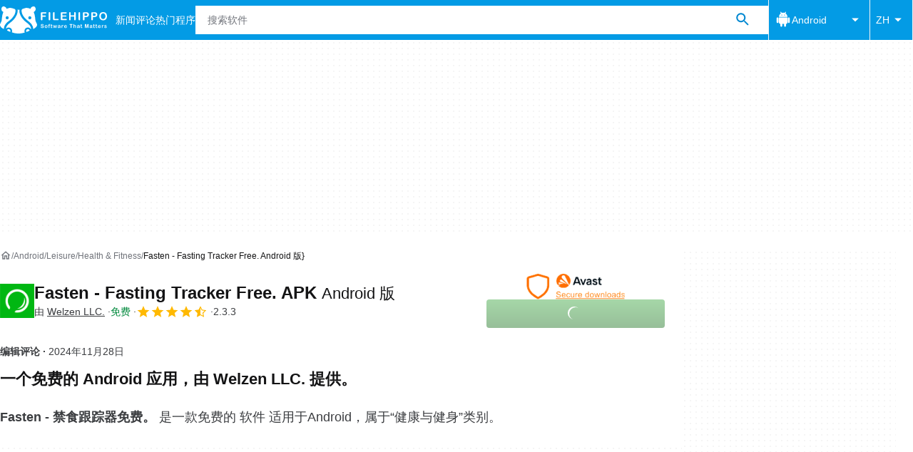

--- FILE ---
content_type: text/html;charset=utf-8
request_url: https://filehippo.com/zh/android/download_fasten-fasting-tracker-free/
body_size: 34236
content:
<!DOCTYPE html><html lang="zh-CN"><head><meta charSet="UTF-8"/><meta name="viewport" content="width=device-width,initial-scale=1,minimum-scale=1"/><link rel="preload" as="image" imageSrcSet="https://sc.filehippo.net/images/t_app-icon-s/p/77e04e65-7202-4c37-ab18-a936aabf4d61/1332505467/fasten-fasting-tracker-free-logo, https://sc.filehippo.net/images/t_app-icon-m/p/77e04e65-7202-4c37-ab18-a936aabf4d61/1332505467/fasten-fasting-tracker-free-logo 2x" fetchPriority="high"/><link rel="preload" as="image" href="https://assets.filehippo.net/public/cabb87.png"/><title>下载 Fasten - Fasting Tracker Free. 2.3.3 Android 版 - Filehippo.com</title><link rel="preconnect" href="https://assets.filehippo.net"/><link rel="preconnect" href="https://sc.filehippo.net"/><link rel="preconnect" href="https://securepubads.g.doubleclick.net"/><link rel="preconnect" href="https://www.googletagmanager.com"/><link rel="preconnect" href="https://sdk.privacy-center.org"/><link rel="preconnect" href="https://fundingchoicesmessages.google.com"/><link rel="preconnect" href="https://ep2.adtrafficquality.google"/><link rel="preconnect" href="https://assets.filehippo.net" crossorigin=""/><meta property="td-page" content="Program"/><meta property="rv-tech" content="beren"/><meta property="rv-ad-unit-path" content="%%display%%/Filehippo-%%display%%-%%language%%/FH-%%section%%/FH-%%page%%page/%%slot%%"/><meta property="rv-compliant" content="1"/><meta property="rv-monetizable" content="true"/><meta property="rv-recat" content="lifestyle,health-fitness"/><meta property="rv-app-id" content="77e04e65-7202-4c37-ab18-a936aabf4d61"/><meta property="rv-page-id" content="program"/><meta property="rv-program-name" content="Fasten - Fasting Tracker Free."/><meta property="rv-platform-id" content="android"/><meta property="rv-main-category-id" content="lifestyle"/><meta property="rv-category-id" content="health-fitness"/><meta property="rv-developer-slug" content="welzen-llc"/><link rel="preload" as="image" fetchPriority="high" href="https://assets.filehippo.net/public/cabb87.png"/><meta name="appId" content="77e04e65-7202-4c37-ab18-a936aabf4d61"/><meta name="program" content="{&quot;programId&quot;:&quot;77e04e65-7202-4c37-ab18-a936aabf4d61&quot;,&quot;ecosystemId&quot;:&quot;android&quot;,&quot;languageCode&quot;:&quot;zh&quot;,&quot;brandName&quot;:&quot;fhp&quot;}"/><meta name="title" content="下载 Fasten - Fasting Tracker Free. 2.3.3 Android 版 - Filehippo.com"/><meta name="description" content="下载 Fasten - Fasting Tracker Free. 2.3.3 Android 版。快速下载最新免费软件！马上单击"/><meta name="robots" content="index, follow"/><link rel="canonical" href="https://filehippo.com/zh/android/download_fasten-fasting-tracker-free/"/><link rel="alternate" hrefLang="de" href="https://filehippo.de/android/download_fasten-fasting-tracker-free/"/><link rel="alternate" hrefLang="en" href="https://filehippo.com/android/download_fasten-fasting-tracker-free/"/><link rel="alternate" hrefLang="x-default" href="https://filehippo.com/android/download_fasten-fasting-tracker-free/"/><link rel="alternate" hrefLang="es" href="https://filehippo.com/es/android/download_fasten-fasting-tracker-free/"/><link rel="alternate" hrefLang="fr" href="https://filehippo.com/fr/android/download_fasten-fasting-tracker-free/"/><link rel="alternate" hrefLang="it" href="https://filehippo.com/it/android/download_fasten-fasting-tracker-free/"/><link rel="alternate" hrefLang="ja" href="https://filehippo.jp/android/download_fasten-fasting-tracker-free/"/><link rel="alternate" hrefLang="pl" href="https://filehippo.pl/android/download_fasten-fasting-tracker-free/"/><link rel="alternate" hrefLang="zh" href="https://filehippo.com/zh/android/download_fasten-fasting-tracker-free/"/><meta http-equiv="x-ua-compatible" content="IE=edge"/><link rel="icon" type="image/x-icon" href="https://assets.filehippo.net/public/f4365c.ico"/><link rel="icon" type="image/png" href="https://assets.filehippo.net/public/b37255.png"/><link rel="icon" type="image/png" sizes="192x192" href="https://assets.filehippo.net/public/7da8fa.png"/><link rel="apple-touch-icon" type="image/png" sizes="180x180" href="https://assets.filehippo.net/public/93afff.png"/><script id="script-params" class="script-params" type="application/json">{"defaultDeviceType":"desktop","defaultPlatformId":"windows","defaultSiteURL":"https://filehippo.com/","isCacheBypassed":false,"coreEnv":"production","routeId":"program","site":{"hasArticles":true,"isActive":true,"isDefault":false,"languageCode":"zh","locale":"zh-CN","url":{"basePath":"/zh","defaultSubdomain":"","domain":"filehippo","hostname":"filehippo.com","protocol":"https:","baseURL":"https://filehippo.com/zh"},"languageName":"中文"},"ga4Number":"G-FR41CMMHEC","assetPrefix":"https://assets.filehippo.net","appVersion":"1.1098.0","behaviorRules":{},"iconsURL":"/statics/beren/icons.svg","thumbnailPlaceholderURL":"https://assets.filehippo.net/articleThumbnailPlaceholder.svg","imagePlaceholderURL":"https://assets.filehippo.net/public/d8b289.svg","pageViewTrackingParams":{"google_compliant":"yes","program_id":"77e04e65-7202-4c37-ab18-a936aabf4d61","program_name":"Fasten - Fasting Tracker Free.","program_platform":"android","program_category":"lifestyle","program_subcategory":"health-fitness","program_download_type":"download_apk","program_licence":"free","program_has_gallery":"yes","program_has_button_buy":"no","program_has_offer":"no","program_has_button_download":"yes","program_review_vecna":"false","program_review_publication_date":"2023-08-10","program_review_modification_date":"2024-11-28","program_review_source":"dexter","program_user_score":8.4}}</script><script id="init-tracking">
            window.dataLayer = window.dataLayer || [];
            window.uetq = window.uetq || [];
            window.eventTracker = window.eventTracker || {};
            eventTracker.cmd = eventTracker.cmd || [];
          </script><script id="google-tag-manager">
            (function(w,d,l){
              w[l]=w[l]||[];w[l].push({'gtm.start':new Date().getTime(),event:'gtm.js'})
            })(window,document,'dataLayer')
          </script><script id="universal-event-tracker">
            (function(w,d,t,r,u)
            {
                var f,n,i;
                w[u]=w[u]||[],f=function()
                {
                    var o={ti:"187193747", enableAutoSpaTracking: true};
                    o.q=w[u],w[u]=new UET(o),w[u].push("pageLoad")
                },
                n=d.createElement(t),n.src=r,n.async=1,n.onload=n.onreadystatechange=function()
                {
                    var s=this.readyState;
                    s&&s!=="loaded"&&s!=="complete"||(f(),n.onload=n.onreadystatechange=null)
                },
                i=d.getElementsByTagName(t)[0],i.parentNode.insertBefore(n,i)
            })
            (window,document,"script","//bat.bing.com/bat.js","uetq");
          </script><script async="" src="https://www.googletagmanager.com/gtm.js?id=GTM-TBJR4HF"></script><script data-default-platform-id="windows" data-default-device-type="desktop">(function() {
    const defaultPlatformId = document.currentScript?.dataset.defaultPlatformId;
    const defaultDeviceType = document.currentScript?.dataset.defaultDeviceType;
    const berCookies = document.cookie.split(";").reduce((acc, cookie)=>{
        const [rawKey, rawValue] = cookie.split(/=(.+)/);
        const key = rawKey.trim();
        if (key === "utm") {
            acc[key] = Object.fromEntries(new URLSearchParams(rawValue).entries());
        } else {
            try {
                acc[key] = decodeURIComponent(rawValue);
            } catch (_e) {
                acc[key] = rawValue;
            }
        }
        return acc;
    }, {});
    const countryCode = berCookies["ber-country-code"] ?? "XX";
    const isEU = /^(AT|BE|BG|HR|CY|CZ|DK|EE|FI|FR|DE|GR|HU|IE|IT|LV|LT|LU|MT|NL|PL|PT|RO|SK|SI|ES|SE|GB|NO|IS|LI)$/.test(countryCode);
    const isUS = countryCode === "US";
    let adsRegion = "C";
    if (/^(US|AU|CA|GB|IE|NZ)$/.test(countryCode)) {
        adsRegion = "A";
    } else if (/^(JP|NL|DE|IT|FR|ES|BE|LU|AT|CH|NO|SE|DK|PT)$/.test(countryCode)) {
        adsRegion = "B";
    }
    const utm = berCookies["utm"] || {};
    window.berConfig = {
        countryCode,
        city: berCookies["ber-city"],
        browserName: berCookies["ber-browser-name"],
        region: berCookies["ber-region"],
        adsRegion,
        isEU,
        isUS,
        isBot: (berCookies["ber-is-bot"] ?? "false") === "true",
        isLanding: (berCookies["ber-is-landing"] ?? "false") === "true",
        userPlatformId: berCookies["ber-user-platform-id"] || defaultPlatformId,
        userLanguage: window.navigator.language,
        deviceType: berCookies["ber-device-type"] || defaultDeviceType,
        userAgent: window.navigator.userAgent,
        utmMedium: utm.medium ?? "organic",
        utmSource: utm.source ?? "",
        utmCampaign: utm.campaign ?? "",
        experimentBucket: berCookies["_swo_pos"] ?? "0",
        activeExperimentVariant: berCookies["_swo_vis"] ?? ""
    };
})();
</script><script id="didomi-config-script">
window.gdprAppliesGlobally = false;
window.didomiConfig = {
  notice: {
    denyOptions: {
      button: window.berConfig?.countryCode === 'ES' ? "secondary" : "none",
    },
  },
};</script><script id="cmp-script">(function(){function a(e){if(!window.frames[e]){if(document.body&&document.body.firstChild){var t=document.body;var n=document.createElement("iframe");n.style.display="none";n.name=e;n.title=e;t.insertBefore(n,t.firstChild)}else{setTimeout(function(){a(e)},5)}}}function e(n,r,o,c,s){function e(e,t,n,a){if(typeof n!=="function"){return}if(!window[r]){window[r]=[]}var i=false;if(s){i=s(e,t,n)}if(!i){window[r].push({command:e,parameter:t,callback:n,version:a})}}e.stub=true;function t(a){if(!window[n]||window[n].stub!==true){return}if(!a.data){return}var i=typeof a.data==="string";var e;try{e=i?JSON.parse(a.data):a.data}catch(t){return}if(e[o]){var r=e[o];window[n](r.command,r.parameter,function(e,t){var n={};n[c]={returnValue:e,success:t,callId:r.callId};a.source.postMessage(i?JSON.stringify(n):n,"*")},r.version)}}if(typeof window[n]!=="function"){window[n]=e;if(window.addEventListener){window.addEventListener("message",t,false)}else{window.attachEvent("onmessage",t)}}}e("__tcfapi","__tcfapiBuffer","__tcfapiCall","__tcfapiReturn");a("__tcfapiLocator");})();</script><script async="" id="didomi-script" src="https://sdk.privacy-center.org/a8ff32f4-78c7-4428-825d-0badb488b68b/loader.js?target=filehippo.com"></script><script id="didomi-custom-script">(function() {
    const config = {
        allowedCountries: [
            "ES"
        ]
    };
    const selectors = {
        popup: "didomi-popup",
        buttonsContainer: "buttons",
        agreeButton: "didomi-notice-agree-button",
        disagreeButton: "didomi-notice-disagree-button"
    };
    const textsByCountry = {
        ES: {
            disagreeButtonLabel: "Rechazar y suscribirte",
            disagreeButtonAriaLabel: "Rechazar y suscribirte: Denegar nuestro procesamiento de datos si se subscribe"
        }
    };
    function createDisagreeButton(countryCode) {
        const texts = textsByCountry[countryCode];
        const disagreeButton = document.createElement("button");
        disagreeButton.id = selectors.disagreeButton;
        disagreeButton.className = "didomi-components-button didomi-button didomi-disagree-button didomi-button-standard standard-button";
        disagreeButton.setAttribute("aria-label", texts.disagreeButtonAriaLabel);
        disagreeButton.style.cssText = "color: rgb(68, 68, 68); background-color: rgb(238, 238, 238); border-radius: 0px; border-color: rgba(34, 34, 34, 0.2); border-width: 1px; display: block !important;";
        const buttonSpan = document.createElement("span");
        buttonSpan.textContent = texts.disagreeButtonLabel;
        disagreeButton.appendChild(buttonSpan);
        disagreeButton.addEventListener("click", function() {
            if (window.Didomi && window.Didomi.setUserDisagreeToAll) {
                window.Didomi.setUserDisagreeToAll();
            }
        });
        return disagreeButton;
    }
    const isContentLoaded = new Promise(function(resolve) {
        if (document.readyState !== "loading") {
            resolve();
        } else {
            document.addEventListener("DOMContentLoaded", function() {
                resolve();
            });
        }
    });
    async function onDidomiNoticeShown() {
        await isContentLoaded;
        const countryCode = window.berConfig?.countryCode;
        if (!config.allowedCountries.includes(countryCode) || !textsByCountry[countryCode]) {
            return;
        }
        const popup = document.getElementById(selectors.popup);
        if (!popup) {
            return;
        }
        if (document.getElementById(selectors.disagreeButton)) {
            return;
        }
        const disagreeButton = createDisagreeButton(countryCode);
        const buttonsContainer = document.getElementById(selectors.buttonsContainer);
        const agreeButton = document.getElementById(selectors.agreeButton);
        if (!buttonsContainer || !agreeButton) {
            return;
        }
        buttonsContainer.insertBefore(disagreeButton, agreeButton);
    }
    window.didomiEventListeners = window.didomiEventListeners || [];
    window.didomiEventListeners.push({
        event: "notice.shown",
        listener: onDidomiNoticeShown
    });
})();
</script><script id="ads-script">(function() {
    if (window.berConfig?.countryCode !== "RU") {
        const script = document.currentScript;
        const dataset = script ? script.dataset : {};
        const enabledURL = dataset.enabledUrl;
        const gptScript = document.createElement("script");
        gptScript.src = "https://securepubads.g.doubleclick.net/tag/js/gpt.js";
        gptScript.async = true;
        document.head.appendChild(gptScript);
        const adSenseScript = document.createElement("script");
        adSenseScript.src = "https://www.google.com/adsense/search/ads.js";
        adSenseScript.async = true;
        document.head.appendChild(adSenseScript);
        if (enabledURL) {
            window.googletag = window.googletag || {
                cmd: []
            };
            googletag.cmd.push(function() {
                googletag.pubads().set("page_url", enabledURL);
            });
        }
        (function(g, o) {
            g[o] = g[o] || function() {
                (g[o]["q"] = g[o]["q"] || []).push(arguments);
            }, g[o]["t"] = 1 * new Date;
        })(window, "_googCsa");
    }
})();
</script><script id="revamp-script">!function(t) {
    function s(s, a) {
        t.revamp.cmd.push([
            s,
            a
        ]);
    }
    t.revamp = t.revamp || {};
    t.revamp.cmd = [];
    t.revamp.displaySlots = t.revamp.displaySlots || function() {
        s("displayDeferredSlots", arguments);
    };
    t.revamp.destroySlots = t.revamp.destroySlots || function() {
        s("destroyGptSlots", arguments);
    };
    t.revamp.disableDi = t.revamp.disableDi || function() {
        s("disableDi", arguments);
    };
    t.revamp.displayCustomInterstitial = t.revamp.displayCustomInterstitial || function() {
        s("displayCustomInterstitial", arguments);
    };
    t.revamp.getFPValues = t.revamp.getFPValues || function() {
        s("getFPValues", arguments);
    };
}(window);
(function() {
    window.revampAdRendered = window.revampAdRendered || [];
    window.dataLayer = window.dataLayer || [];
    window.uetq = window.uetq || [];
    window.dataLayer.push({
        di_status: "revamp_not_loaded"
    }, {
        di_tech: "beren"
    });
    document.addEventListener("rv:adRendered", function(event) {
        window.revampAdRendered.push(event.detail);
    });
    var eventBundleMapping = {
        campaign: {
            ga4_event: "di_request"
        },
        display: {
            ga4_event: "di_show"
        },
        download: {
            ga4_event: "di_download"
        },
        downloadBackfill: {
            ga4_event: "di_download"
        },
        error: {
            labelFn: (ev)=>ev.error || "unknown error"
        }
    };
    var eventPrimePicksMapping = {
        getCampaign: {
            ga4_event: "di_request"
        },
        display: {
            ga4_event: "di_show"
        },
        download: {
            ga4_event: "di_download"
        },
        error: {
            labelFn: (ev)=>ev.error || "unknown error"
        }
    };
    var eventPopupMapping = {
        revampLoaded: {
            ga4_di_status: "revamp_loaded"
        },
        flowInitiated: {
            ga4_di_status: "flow_initiated"
        },
        diDisabledByMeta: {
            ga4_di_status: "disabled_by_meta"
        },
        diHasBeenShown: {
            ga4_di_status: "has_been_shown"
        },
        diHasNotPriority: {
            ga4_di_status: "has_not_priority"
        },
        diDisabledForPageType: {
            ga4_di_status: "disabled_for_page_type"
        },
        diDisabledInvalidPublisherConfig: {
            ga4_di_status: "disabled_invalid_publisher_config"
        },
        gettingContext: {
            ga4_di_status: "getting_context"
        },
        getCampaign: {
            ga4_event: "di_request"
        },
        diErrorRenderingRootElement: {
            ga4_di_status: "error_rendering_root_element"
        },
        diSetModalVisible: {
            ga4_di_status: "set_modal_visible"
        },
        diPreRenderDone: {
            ga4_di_status: "pre_render_done"
        },
        close: {
            ga4_event: "di_click",
            ga4_clicked: "close"
        },
        continue: {
            ga4_event: "di_click",
            ga4_clicked: "continue"
        },
        display: {
            ga4_event: "di_show"
        },
        downloadRecommended: {
            ga4_event: "di_download",
            download_type: "download"
        },
        downloadLandingPage: {
            ga4_event: "di_download",
            download_type: "download_visit_website"
        },
        home: {
            ga4_event: "di_click",
            ga4_clicked: "home"
        },
        support: {
            ga4_event: "di_click",
            ga4_clicked: "support"
        },
        error: {
            labelFn: (ev)=>ev.error || "unknown error"
        }
    };
    function handleErrorEvent(diEvent, eventMapped, diPlacement) {
        const errorMessage = eventMapped.labelFn ? eventMapped.labelFn(diEvent) : diEvent.error || "unknown error";
        window.dataLayer.push({
            event: "di_error",
            error_message: errorMessage,
            di_placement: diPlacement,
            di_status: "error"
        });
    }
    function handleGetCampaignEvent(diEvent, eventMapped, diPlacement) {
        const suitableCampaigns = (diEvent.campaignsResult?.suitableCampaigns || []).map((param)=>{
            let { id } = param;
            return id;
        });
        const winnerCampaign = diEvent.campaignsResult?.winnerCampaign?.id ? "has_winner_campaign" : "has_not_winner_campaign";
        const { browserName, browserVersion, countryCode, userPlatformId, userPlatformVersion, utmMedium, utmSource } = diEvent.apiParamsFiltered;
        window.dataLayer.push({
            ...diPlacement === "popup" && {
                event: eventMapped.ga4_event
            },
            custom_event_type: eventMapped.ga4_event,
            detected_country: countryCode,
            di_placement: diPlacement,
            di_status: suitableCampaigns.length === 0 ? "non_suitable_campaign" : winnerCampaign,
            suitable_campaigns: suitableCampaigns,
            user_browser: browserName || "n/a",
            user_browser_version: browserVersion || "n/a",
            user_medium: utmMedium || "n/a",
            user_operating_system: userPlatformId || "n/a",
            user_operating_system_version: userPlatformVersion || "n/a",
            user_source: utmSource || "n/a"
        });
    }
    function handlePopupStatusEvent(eventMapped) {
        window.dataLayer.push({
            di_status: eventMapped.ga4_di_status
        });
    }
    function getWCTClickID(diEvent, diPlacement, kind) {
        if (diPlacement === "popup") {
            return kind === "downloadLandingPage" && document.querySelector(".rv-di-step-download .rv-di-action-button__button")?.href.match(/wct\d{10}[\d\w]{5}/);
        }
        return kind === "download" && diEvent.buildUrl.match(/wct\d{10}[\d\w]{5}/);
    }
    function handleDefaultEvent(diEvent, eventMapped, diPlacement, kind) {
        const WCTClickID = getWCTClickID(diEvent, diPlacement, kind);
        window.dataLayer.push({
            event: eventMapped.ga4_event,
            campaign_delivery_logic: diEvent.campaign?.logic || "n/a",
            detected_country: diEvent.countryCode,
            di_campaign_name: diEvent.campaign?.id || "n/a",
            di_placement: diPlacement,
            ...eventMapped.ga4_clicked && {
                element_clicked: eventMapped.ga4_clicked
            },
            ...eventMapped.download_type && {
                di_download_type: eventMapped.download_type
            },
            ...WCTClickID && {
                wct_click_id: WCTClickID[0]
            }
        });
    }
    function trackBundleGA4Event(diEvent) {
        let diPlacement = arguments.length > 1 && arguments[1] !== void 0 ? arguments[1] : "bundle", eventKind = arguments.length > 2 && arguments[2] !== void 0 ? arguments[2] : null;
        const kind = diEvent.kind || eventKind;
        const eventMapped = eventBundleMapping[kind];
        if (!eventMapped) {
            return;
        }
        if (kind === "error") {
            handleErrorEvent(diEvent, eventMapped, diPlacement);
        } else if (kind === "campaign") {
            handleGetCampaignEvent(diEvent, eventMapped, diPlacement);
        } else {
            handleDefaultEvent(diEvent, eventMapped, diPlacement, kind);
        }
    }
    function trackPrimePicksGA4Event(diEvent) {
        let diPlacement = arguments.length > 1 && arguments[1] !== void 0 ? arguments[1] : "prime-picks", eventKind = arguments.length > 2 && arguments[2] !== void 0 ? arguments[2] : null;
        const kind = diEvent.kind || eventKind;
        const eventMapped = eventPrimePicksMapping[kind];
        if (!eventMapped) {
            return;
        }
        if (kind === "error") {
            handleErrorEvent(diEvent, eventMapped, diPlacement);
        } else if (kind === "getCampaign") {
            handleGetCampaignEvent(diEvent, eventMapped, diPlacement);
        } else {
            handleDefaultEvent(diEvent, eventMapped, diPlacement, kind);
        }
    }
    function trackPopupGA4Event(diEvent) {
        let diPlacement = arguments.length > 1 && arguments[1] !== void 0 ? arguments[1] : "popup";
        const kind = diEvent.kind;
        const eventMapped = eventPopupMapping[kind];
        if (!eventMapped) {
            return;
        }
        if (kind === "error") {
            handleErrorEvent(diEvent, eventMapped, diPlacement);
        } else if (kind === "getCampaign") {
            handleGetCampaignEvent(diEvent, eventMapped, diPlacement);
        } else if ([
            "revampLoaded",
            "flowInitiated",
            "diDisabledByMeta",
            "diHasBeenShown",
            "diHasNotPriority",
            "diDisabledForPageType",
            "diDisabledInvalidPublisherConfig",
            "gettingContext",
            "diErrorRenderingRootElement",
            "diPreRenderDone",
            "diSetModalVisible"
        ].includes(kind)) {
            handlePopupStatusEvent(eventMapped);
        } else {
            handleDefaultEvent(diEvent, eventMapped, diPlacement, kind);
        }
    }
    function trackConversion() {
        window.uetq.push("event", "di_download", {
            event_category: "click",
            event_label: "DIDownload"
        });
    }
    Object.keys(eventBundleMapping).forEach((eventName)=>{
        const eventBundleName = `rv:bundle:${eventName}`;
        document.addEventListener(eventBundleName, (ev)=>{
            trackBundleGA4Event(ev.detail.userEvent ?? ev.detail, "bundle", eventName);
        });
        const eventBundleBackfillName = `rv:bundle:bundle-backfill:${eventName}`;
        document.addEventListener(eventBundleBackfillName, (ev)=>{
            trackBundleGA4Event(ev.detail.userEvent ?? ev.detail, "bundle-backfill", eventName);
        });
    });
    Object.keys(eventPrimePicksMapping).forEach((eventName)=>{
        const eventPrimePicksName = `rv:primePicks:${eventName}`;
        document.addEventListener(eventPrimePicksName, (ev)=>{
            trackPrimePicksGA4Event(ev.detail.userEvent ?? ev.detail, "prime-picks", eventName);
        });
    });
    Object.keys(eventPopupMapping).forEach((eventName)=>{
        const eventPopupName = `rv:di:${eventName}`;
        document.addEventListener(eventPopupName, (ev)=>{
            trackPopupGA4Event(ev.detail, "popup");
        });
    });
    [
        "download"
    ].forEach((eventName)=>{
        const eventBundleName = `rv:bundle:${eventName}`;
        document.addEventListener(eventBundleName, ()=>{
            trackConversion();
        });
    });
    [
        "download"
    ].forEach((eventName)=>{
        const eventPrimePicksName = `rv:prime-picks:${eventName}`;
        document.addEventListener(eventPrimePicksName, ()=>{
            trackConversion();
        });
    });
    [
        "downloadRecommended",
        "downloadLandingPage"
    ].forEach((eventName)=>{
        const eventPopupName = `rv:di:${eventName}`;
        document.addEventListener(eventPopupName, ()=>{
            trackConversion();
        });
    });
})();
</script><script async="" type="module" src="/revamp.js?modern=1"></script><script async="" src="/prebid-client.js"></script><script async="" crossorigin="anonymous" type="module" src="https://assets.filehippo.net/public/boot.09a76d.js"></script><style>:root{--img-placeholder: url("https://assets.filehippo.net/public/d8b289.svg");}</style><style>html,body,p,ol,ul,li,dl,dt,dd,blockquote,figure,fieldset,legend,textarea,pre,iframe,hr,h1,h2,h3,h4,h5,h6{margin:0;padding:0}h1,h2,h3,h4,h5,h6{font-size:100%;font-weight:400}ul{list-style:none}button,input,select{margin:0}html{box-sizing:border-box}*,:before,:after{box-sizing:inherit}details>*{box-sizing:border-box}summary{list-style:none}summary::-webkit-details-marker{display:none}img,video{max-width:100%;height:auto}iframe{border:0}table{border-collapse:collapse;border-spacing:0}td,th{padding:0}.is-hidden{display:none!important}.not-visible{visibility:hidden!important}.is-invisible{visibility:hidden;width:0;height:0;position:absolute;inset-block-start:-999999em;inset-inline-start:auto;overflow:hidden}@media screen and (max-width:47.94em){.is-mobile-hidden{display:none!important}}@media screen and (min-width:48em) and (max-width:63.94em){.is-tablet-hidden{display:none!important}}@media screen and (min-width:64em){.is-desktop-hidden{display:none!important}}@media screen and (max-width:47.94em){.is-mobile-visible{display:revert!important}}@media screen and (min-width:48em) and (max-width:63.94em){.is-tablet-visible{display:revert!important}}@media screen and (min-width:64em){.is-desktop-visible{display:revert!important}}.has-no-scroll{overscroll-behavior:none;touch-action:none;overflow:hidden}@media (hover:hover){.has-no-scroll{overscroll-behavior:auto;touch-action:auto;overflow:auto}}.delay-rendering{content-visibility:auto;contain-intrinsic-size:auto 500px}@media screen and (max-width:47.94em){.delay-rendering-mobile{content-visibility:auto;contain-intrinsic-size:auto 1000px}}:root{--gutter-neg:-8px;--gutter-pos:8px}html{text-rendering:optimizelegibility;scroll-behavior:smooth;-webkit-text-size-adjust:100%;text-size-adjust:100%}body{color:#3b3d40;font-family:arial,sans-serif;font-size:1rem;line-height:1.4}button,input{font-family:arial,sans-serif}strong,b{font-weight:600!important}a{color:inherit;text-decoration:none}.is-body-fixed{overscroll-behavior:none;touch-action:none;width:100%;overflow:hidden}.PUDS7O{--gutter-ads:-8px;margin-inline:calc(var(--gutter-ads)*2);background-color:#fff;background-image:radial-gradient(circle,#f5f5f5 1px,transparent 0);background-size:8px 8px;display:block}@media screen and (min-width:64em){.PUDS7O{margin-inline:auto}}._k1MMg{overflow:hidden}.hbKrC_,.BtmkE0{height:270px}.Ho1tkp{height:110px}.g5YaRs,.rWEcG6{height:90px}.Z1zVJ_{height:120px}.WTFpV9{height:68px}.snJW8o{flex-direction:column;justify-content:flex-start;align-items:center;height:620px;display:flex}.snJW8o ._k1MMg{position:sticky;inset-block-start:90px}@media screen and (min-width:64em){.snJW8o ._k1MMg{inset-block-start:100px}}.yDHtFR{height:329px}.vDQj5B{position:sticky;inset-block-start:90px}@media screen and (min-width:64em){.vDQj5B{inset-block-start:100px}}.O0_KKS{flex-direction:column;justify-content:center;align-items:center;display:flex}.Ai201M{margin-block-end:48px;position:sticky}.Ai201M:after{width:calc(100% - var(--gutter-pos)*4);content:"";border-block-start:24px solid transparent;border-block-end:1px solid #e0e0e0;position:absolute;inset-block-start:100%}@media screen and (min-width:64em){.Ai201M:after{width:100%}}.qGqiJc:after{border-block-end:1px solid #f5f5f5}._1i9wMs:after{border-block-end:1px solid #bdbdbd}.wVkNvw{content-visibility:auto;contain-intrinsic-size:auto 500px;border-block-start:1px solid #e0e0e0;width:100%}.wPgSia{width:100%;margin:0 auto;padding-inline:16px}@media screen and (min-width:30em){.wPgSia{max-width:80em;padding-inline:16px}}@media screen and (min-width:48em){.wPgSia{max-width:80em;padding-inline:16px}}@media screen and (min-width:64em){.wPgSia{max-width:80em;padding-inline:24px}}@media screen and (min-width:80em){.wPgSia{max-width:80em;padding-inline:24px}}.xxr3lL{background-color:#fafafa;flex-direction:column;justify-content:center;min-height:80px;padding-block:16px;display:flex}.CgrsEF{background-color:#039be5;flex-direction:column;justify-content:center;min-height:68px;padding-block:16px;display:flex}.ADwqCt{color:#0277bd;flex-flow:column wrap;row-gap:16px;display:flex}@media screen and (min-width:48em){.ADwqCt{flex-direction:row;row-gap:0}.PHF8Ry{margin-block-end:16px}.I44GA0:not(:last-child):after{content:"|";padding-inline:12px}}.PP5LFg{cursor:pointer;text-align:start;line-height:inherit;color:inherit;background:0 0;border:0;padding:0;font-size:1rem;text-decoration:none}.PP5LFg:hover{text-decoration:underline}.A56vMh{text-align:center;color:#fff;font-size:.75rem}.A56vMh>span{display:block}.A56vMh>span:first-child{margin-block-end:12px}@media screen and (min-width:48em){.A56vMh>span:first-child{margin-block-end:0}}.PDfZX_{margin-inline:var(--gutter-neg);flex-wrap:wrap;display:flex}.Gnbzww{flex-direction:row-reverse}.MQtwPC{padding:0 var(--gutter-pos);flex:0 0 8.33333%;max-width:8.33333%}.L4VEfw{padding:0 var(--gutter-pos);flex:0 0 16.6667%;max-width:16.6667%}.Vx6Siv{padding:0 var(--gutter-pos);flex:0 0 25%;max-width:25%}.zBP_Ln{padding:0 var(--gutter-pos);flex:0 0 33.3333%;max-width:33.3333%}.E65xER{padding:0 var(--gutter-pos);flex:0 0 41.6667%;max-width:41.6667%}.ZLz_nV{padding:0 var(--gutter-pos);flex:0 0 50%;max-width:50%}.DmTNFL{padding:0 var(--gutter-pos);flex:0 0 58.3333%;max-width:58.3333%}.bZbOpK{padding:0 var(--gutter-pos);flex:0 0 66.6667%;max-width:66.6667%}.XkXb5G{padding:0 var(--gutter-pos);flex:0 0 75%;max-width:75%}.CG4F9D{padding:0 var(--gutter-pos);flex:0 0 83.3333%;max-width:83.3333%}.dw2nAW{padding:0 var(--gutter-pos);flex:0 0 91.6667%;max-width:91.6667%}.rxEyu2{padding:0 var(--gutter-pos);flex:0 0 100%;max-width:100%}@media screen and (min-width:30em){:root{--gutter-neg:-8px;--gutter-pos:8px}.exGiy6{flex:0 0 8.33333%;max-width:8.33333%}.TyRSfo{flex:0 0 16.6667%;max-width:16.6667%}.GPFwq0{flex:0 0 25%;max-width:25%}.AwtJJm{flex:0 0 33.3333%;max-width:33.3333%}._Uc2Jq{flex:0 0 41.6667%;max-width:41.6667%}.UZCq44{flex:0 0 50%;max-width:50%}.aPKR95{flex:0 0 58.3333%;max-width:58.3333%}.fy_gGT{flex:0 0 66.6667%;max-width:66.6667%}.YhAMwh{flex:0 0 75%;max-width:75%}.fubdnZ{flex:0 0 83.3333%;max-width:83.3333%}.aS1WdG{flex:0 0 91.6667%;max-width:91.6667%}.LGJqhm{flex:0 0 100%;max-width:100%}}@media screen and (min-width:48em){:root{--gutter-neg:-8px;--gutter-pos:8px}.dABXJT{flex:0 0 8.33333%;max-width:8.33333%}.YvqbrW{flex:0 0 16.6667%;max-width:16.6667%}.CuiaI4{flex:0 0 25%;max-width:25%}.PigimL{flex:0 0 33.3333%;max-width:33.3333%}.ZO4Gtv{flex:0 0 41.6667%;max-width:41.6667%}.iJOHK9{flex:0 0 50%;max-width:50%}.l54MJS{flex:0 0 58.3333%;max-width:58.3333%}.lGAQWv{flex:0 0 66.6667%;max-width:66.6667%}.lMgwf4{flex:0 0 75%;max-width:75%}.zPUN8y{flex:0 0 83.3333%;max-width:83.3333%}.Z5Wkv4{flex:0 0 91.6667%;max-width:91.6667%}.EtNpvF{flex:0 0 100%;max-width:100%}}@media screen and (min-width:64em){:root{--gutter-neg:-12px;--gutter-pos:12px}.Gbmw4Q{flex:0 0 8.33333%;max-width:8.33333%}.z36tvS{flex:0 0 16.6667%;max-width:16.6667%}.OMlpov{flex:0 0 25%;max-width:25%}.s5biDA{flex:0 0 33.3333%;max-width:33.3333%}.q3DS26{flex:0 0 41.6667%;max-width:41.6667%}.DRW6fE{flex:0 0 50%;max-width:50%}.VEtNbk{flex:0 0 58.3333%;max-width:58.3333%}.aSwLl3{flex:0 0 66.6667%;max-width:66.6667%}.lLPjuY{flex:0 0 75%;max-width:75%}.XeKiYS{flex:0 0 83.3333%;max-width:83.3333%}.lZmNmn{flex:0 0 91.6667%;max-width:91.6667%}.ygRe8K{flex:0 0 100%;max-width:100%}}@media screen and (min-width:80em){:root{--gutter-neg:-12px;--gutter-pos:12px}.SSGRXX{flex:0 0 8.33333%;max-width:8.33333%}.X3zDN2{flex:0 0 16.6667%;max-width:16.6667%}.E4waQi{flex:0 0 25%;max-width:25%}.Lndug7{flex:0 0 33.3333%;max-width:33.3333%}.jxgFl6{flex:0 0 41.6667%;max-width:41.6667%}.t9fugE{flex:0 0 50%;max-width:50%}.gHJqHp{flex:0 0 58.3333%;max-width:58.3333%}.Gq03eX{flex:0 0 66.6667%;max-width:66.6667%}.YmJfBg{flex:0 0 75%;max-width:75%}.MveDJ9{flex:0 0 83.3333%;max-width:83.3333%}.dJ6U2N{flex:0 0 91.6667%;max-width:91.6667%}.Nj84yt{flex:0 0 100%;max-width:100%}}.s8tUiG{text-transform:uppercase;padding-block:8px;font-size:.875rem;position:relative}.s8tUiG:focus-visible{outline-offset:-1px}.rCLYrg{text-transform:none;background-color:transparent;height:100%;padding:0 8px;transition:background-color .25s}.rCLYrg:hover{cursor:pointer;background-color:#01579b}.rCLYrg[open]{background-color:#01579b}.rCLYrg[open] .IoXS9j{transform:rotate(180deg)}.bpDIPB{cursor:pointer;white-space:nowrap;color:#fff;-webkit-user-select:none;user-select:none;justify-content:space-between;align-items:center;column-gap:8px;height:100%;display:inline-flex}.u1_F6j{color:#3b3d40;-webkit-user-select:none;user-select:none;flex-direction:column;row-gap:8px;display:flex}.y07Bzb{z-index:125;color:#fff;background-color:#01579b;row-gap:0;width:100%;min-width:96px;position:absolute;inset-inline-start:0}.jgQSeY{inset-inline:auto 0}.dvRnPh{align-items:center;column-gap:8px;width:100%;height:40px;padding:8px 16px;display:flex}.dvRnPh:hover{color:#3b3d40;background-color:#e1f5fe}.LtBjwO{color:#fff;border-block-end:1px solid #f5f5f5;padding:8px}.LtBjwO:hover{color:#fff;background-color:#039be5}.a98pgP{color:#3b3d40;background-color:#e1f5fe;font-weight:600}.LtBjwO.a98pgP{color:#fff;background-color:transparent;font-weight:400}.LtBjwO.a98pgP:hover{color:#fff;background-color:#039be5}.DIcBLw{text-overflow:ellipsis;white-space:nowrap;overflow:hidden}.JWiJTm{fill:currentColor;width:16px;height:16px;display:inline-block}._tkCZE{width:24px;height:24px}.sIUrXF{width:32px;height:32px}.SdgbKm{width:48px;height:48px}.BKi9Ew{fill:currentColor}.WV0cHw{text-transform:uppercase;white-space:nowrap;background-color:#01579b;font-size:.875rem}.w3cS1Y{background-color:transparent}.cIJrmA{flex-direction:column;row-gap:4px;padding-block:16px;display:flex}@media screen and (min-width:80em){.ZjtONj{flex-direction:row;align-items:center;row-gap:0;padding-block:0}.W6uOXt{line-height:56px}}.dH3_E6{color:#fff;align-items:center;height:40px;padding-inline:16px;display:flex}.dH3_E6:focus-visible{outline-offset:-1px}@media screen and (min-width:80em){.KOU52c{height:auto;padding-inline:12px;transition:background-color .25s;display:block}.KOU52c:hover{cursor:pointer;background-color:#01579b}}.rdromx{text-transform:uppercase;padding-block:8px;font-size:.875rem;position:relative}.rdromx:focus-visible{outline-offset:-1px}.UCudPr{text-transform:none;background-color:transparent;height:100%;padding:0 8px;transition:background-color .25s}.UCudPr:hover{cursor:pointer;background-color:#01579b}.UCudPr[open]{background-color:#01579b}.UCudPr[open] .l2p4kG{transform:rotate(180deg)}.IC9HFQ{cursor:pointer;text-transform:capitalize;white-space:nowrap;color:#fff;-webkit-user-select:none;user-select:none;justify-content:space-between;align-items:center;column-gap:8px;min-width:125px;height:100%;display:inline-flex}.z7lRRU{flex:1}.jet5Cg{color:#3b3d40;-webkit-user-select:none;user-select:none;flex-direction:column;row-gap:8px;display:flex}.enyg9b{z-index:125;color:#fff;background-color:#01579b;row-gap:0;width:100%;min-width:96px;position:absolute;inset-inline-start:0}.VSWQVz{inset-inline:auto 0}.Y2rDM8{align-items:center;column-gap:8px;width:100%;height:40px;padding:8px 16px;display:flex}.Y2rDM8:hover{color:#3b3d40;background-color:#e1f5fe}.ixx724{color:#fff;border-block-end:1px solid #f5f5f5;padding:8px}.ixx724:hover{color:#fff;background-color:#039be5}.X1T6WL{color:#3b3d40;background-color:#e1f5fe;font-weight:600}.ixx724.X1T6WL{color:#fff;background-color:transparent;font-weight:400}.ixx724.X1T6WL:hover{color:#fff;background-color:#039be5}.oeu2sv{text-overflow:ellipsis;white-space:nowrap;overflow:hidden}.x8brAu{flex:0 0 24px;font-size:1.5rem}.pPKH3V,.Z6Ksvi,.nwxdcj{transform:translateY(-1px)}.NLsvdm{background-color:transparent;transition:background-color .25s}.NLsvdm:hover{cursor:pointer;background-color:#01579b}.NLsvdm:focus-visible{outline-offset:-1px}.NLsvdm[open]{background-color:#01579b}.NLsvdm[open] .zf9GNw{opacity:0;width:0;transform:rotate(-360deg)}.NLsvdm[open] .eAqw9M{opacity:1;width:auto;transform:rotate(0)}.MXZUBN{color:#fff;justify-content:center;align-items:center;width:40px;height:40px;display:flex}@media screen and (min-width:48em){.MXZUBN{width:56px;height:56px}.MXZUBN:hover{cursor:pointer}}.MXZUBN:focus-visible{outline-offset:-1px}.MXZUBN .trKP9R{font-size:1.5rem}.MXZUBN .zf9GNw{opacity:1;width:auto;transition:opacity .3s}.MXZUBN .eAqw9M{transform-origin:50%;opacity:0;width:0;transition:all .3s;transform:rotate(-360deg)}.A1PtMJ{z-index:125;background-color:#fff;width:100%;height:calc(100vh - 40px);padding-block-end:60px;position:fixed;inset-block-start:40px;inset-inline-start:0;overflow-y:auto}.UuGuTu{border:0;border-block-start:1px solid #e0e0e0;width:100%;height:0}.bZvTMX{border-color:#f5f5f5}.fCwsEo{border-color:#bdbdbd}.kvfXWA{align-items:center;height:100%;display:flex}.n2eAp9{appearance:none;color:#000;background-color:#fff;border:1px solid transparent;border-radius:0;width:100%;height:40px;padding:8px 16px;font-family:arial,sans-serif;font-size:.875rem;line-height:40px;box-shadow:0 4px 4px rgba(0,0,0,.1)}@media screen and (min-width:48em){.n2eAp9{box-shadow:none}}.n2eAp9:focus{border:1px solid #01579b;outline:0}.n2eAp9:focus~.HwKkgD{color:#01579b}.n2eAp9:focus-visible{outline-offset:-1px}.n2eAp9::placeholder{color:#70737a}.n2eAp9::-webkit-search-cancel-button{opacity:0;pointer-events:none;width:40px;height:40px;transform:translate(-40px)}.n2eAp9:focus::-webkit-search-cancel-button{opacity:1;pointer-events:all}.HwKkgD{appearance:none;cursor:pointer;color:#0288d1;background-color:transparent;border:0;width:40px;height:40px;margin:0;margin-inline-start:-56px;padding:0}.HwKkgD:focus{color:#01579b}.HwKkgD:focus-visible{outline-offset:-1px}.kWkiLU{background-color:transparent;transition:background-color .25s}.kWkiLU:hover,.kWkiLU[open]{background-color:#01579b}.kWkiLU:focus-visible{outline-offset:-1px}.k1fakJ{color:#fff;justify-content:center;align-items:center;width:40px;height:40px;display:flex}@media screen and (min-width:48em){.k1fakJ{width:56px;height:56px}.k1fakJ:hover{cursor:pointer}}.k1fakJ:focus-visible{outline-offset:-1px}.k1fakJ .z4xkhT{font-size:1.5rem}.JLX1E3{z-index:125;width:100%;position:fixed;inset-block-start:40px;inset-inline-start:0}.rJFzeN{background-color:#039be5;width:100%;height:40px;display:flex}@media screen and (min-width:48em){.rJFzeN{height:56px}}.hU7Ori{z-index:100;position:sticky;inset-block-start:0;inset-inline-start:0}.GCt2Ot{justify-content:space-between;width:100%;margin:0 auto;padding-inline:16px;display:flex}@media screen and (min-width:30em){.GCt2Ot{max-width:80em;padding-inline:16px}}@media screen and (min-width:48em){.GCt2Ot{max-width:80em;padding-inline:16px}}@media screen and (min-width:64em){.GCt2Ot{max-width:80em;padding-inline:24px}}@media screen and (min-width:80em){.GCt2Ot{max-width:80em;padding-inline:24px}}.qgMeLx{align-items:center;margin-inline-end:12px;line-height:1;display:flex}.qgMeLx:focus-visible{outline-offset:-1px}.paVWaG{width:auto;height:28px}@media screen and (min-width:64em){.paVWaG{height:38px}}.B3VKe9{display:none}@media screen and (min-width:80em){.B3VKe9{margin-inline:24px;display:block}}.jJVQWa{flex:1;margin-inline:12px}.SjPshL{border-inline-start:1px solid #f5f5f5;flex-wrap:nowrap;margin-inline:12px -17px;display:flex}@media screen and (min-width:48em){.SjPshL{margin-inline-end:0}}.SjPshL>li{border-inline-end:1px solid #f5f5f5}.bYM5jb:not(:last-child){border-block-end:1px solid #e0e0e0}.taJMQr{min-height:40px;padding-block:8px}.taJMQr:hover{text-decoration:underline}.UXrl6m{width:16px;height:16px}._9Bf68b{scroll-margin-block-start:56px}@media screen and (min-width:48em){._9Bf68b{scroll-margin-block-start:80px}}.pGmHFd{scroll-margin-block-start:140px}@media screen and (min-width:48em){.pGmHFd{scroll-margin-block-start:80px}}.SNvnHw{line-height:inherit;color:#141415;font-family:arial,sans-serif;font-size:1.25rem;font-weight:600}@media screen and (min-width:48em){.SNvnHw{font-size:1.25rem}}.SNvnHw>span,.SNvnHw>small{color:#70737a;font-family:arial,sans-serif;font-size:.875rem;font-weight:400;display:block}.iM2cfr{text-overflow:ellipsis;white-space:nowrap;overflow:hidden}.iM2cfr>span,.iM2cfr>small{color:#3b3d40;font-family:arial,sans-serif;font-size:.875rem;font-weight:600;display:inline}.D4CpFd{padding-block-start:8px}.ZaPdAQ{padding-block-start:12px}.xfEOlG{padding-block-start:16px}.dUVrt3{padding-block-start:24px}.b0GweC{padding-block-start:32px}.BPwEzM{padding-block-start:48px}.FlKfMY{padding-inline-end:8px}.mTOftc{padding-inline-end:12px}.DqGqcM{padding-inline-end:16px}.naW8YK{padding-inline-end:24px}.sHmBUP{padding-inline-end:32px}.GsNNZA{padding-inline-end:48px}.dxlaQK{padding-block-end:8px}.G_cg7R{padding-block-end:12px}.fYlr3N{padding-block-end:16px}.P1Ars4{padding-block-end:24px}.lxgWjN{padding-block-end:32px}.pkAvFZ{padding-block-end:48px}.SGgHYB{padding-inline-start:8px}.pllvDG{padding-inline-start:12px}.JDMgai{padding-inline-start:16px}.b3GxVZ{padding-inline-start:24px}.WKIOhl{padding-inline-start:32px}.xkVGvf{padding-inline-start:48px}.WxxWq8{padding-block:8px}.XFW7GZ{padding-block:12px}.GsdTAe{padding-block:16px}.A1jryu{padding-block:24px}.Fb3owr{padding-block:32px}.FA2c2G{padding-block:48px}.wtINkt{margin-block-start:8px}.sbf_sM{margin-block-start:12px}.MzOx7O{margin-block-start:16px}.iFJtju{margin-block-start:24px}.h9bFFm{margin-block-start:32px}.Tt1sH_{margin-block-start:48px}.CjtDwZ{margin-inline-end:8px}.cEvhGx{margin-inline-end:12px}.jOh4pk{margin-inline-end:16px}.Ti86Od{margin-inline-end:24px}.aieRU3{margin-inline-end:32px}.mBtBbH{margin-inline-end:48px}.dJLzNv{margin-block-end:8px}.wRVAgc{margin-block-end:12px}.Bt75Ub{margin-block-end:16px}.QT5VME{margin-block-end:24px}.A0PHWL{margin-block-end:32px}.GzNVNk{margin-block-end:48px}.W_acf0{margin-inline-start:8px}.N8gtyI{margin-inline-start:12px}.I_U6uq{margin-inline-start:16px}.bK4UBc{margin-inline-start:24px}.BMSw1c{margin-inline-start:32px}.mmWU5h{margin-inline-start:48px}.Ui5SRU{margin-block:8px}.PuOPg0{margin-block:12px}.bFLyl2{margin-block:16px}.PjVZxb{margin-block:24px}.twIn4N{margin-block:32px}.hllmZB{margin-block:48px}.XFU9tR{column-gap:16px;display:flex}.GHvwqX{flex:1;min-width:0}.Wt7Aeg>*{max-width:none;line-height:0;display:flex}.q7TOUy{align-items:flex-start}.z7UEv8{align-items:center}.lbnJ31{align-items:flex-end}.O7DN61{column-gap:8px}.OstidJ{column-gap:12px}.UzUkPA{background:#f5f5f5 var(--img-placeholder)no-repeat center/contain;object-fit:cover;aspect-ratio:1;border-radius:0}@supports not (aspect-ratio:calc(1 / 1)){.UzUkPA:after{float:inline-start;content:"";padding-block-start:100%}}.YRnfoN{width:100%}.DeYUXb{padding:16px}.BxjLuX{justify-content:space-between;column-gap:24px;display:flex}.ycLDcO{flex-direction:column;row-gap:4px;display:flex}.bv_SBt{color:#141415;--max-lines:1;font-size:1rem;font-weight:600;overflow:hidden}@supports (-webkit-line-clamp:1){.bv_SBt{-webkit-line-clamp:var(--max-lines,1);-webkit-box-orient:vertical;display:-webkit-box}}.DP4xDI{--max-lines:2;font-size:.875rem;overflow:hidden}@supports (-webkit-line-clamp:2){.DP4xDI{-webkit-line-clamp:var(--max-lines,2);-webkit-box-orient:vertical;display:-webkit-box}}.kZqMEx{--max-lines:2;font-size:.875rem;overflow:hidden}@supports (-webkit-line-clamp:2){.kZqMEx{-webkit-line-clamp:var(--max-lines,2);-webkit-box-orient:vertical;display:-webkit-box}}.kZqMEx time{font-weight:600}.WZxUJ7{display:none}@media screen and (min-width:48em){.WZxUJ7{flex:0 0 160px;align-self:center;display:block}}.TtM3UB{flex-wrap:wrap;align-items:center;column-gap:4px;font-size:.875rem;display:flex}.rTURql{align-items:center;display:inline-flex}.rTURql:not(:last-child):after{white-space:pre;color:#3b3d40;content:" ·"}.FbBUuE:hover .bv_SBt{text-decoration:underline}.FbBUuE:hover .WZxUJ7 span{background:linear-gradient(#2e7d32 0%,#4caf50 100%)}.FbBUuE:active .bv_SBt{text-decoration:none}.FbBUuE:active .WZxUJ7 span{background:linear-gradient(#4caf50 0%,#2e7d32 100%)}.cDKXIR{text-overflow:ellipsis;white-space:nowrap;color:#00893c;font-family:arial,sans-serif;font-size:.875rem;overflow:hidden}.T1sY4l{color:#70737a}.oP4Pj4:not(:last-child){border-block-end:1px solid #e0e0e0}.zlBHwx{min-height:40px;padding-block:8px;display:block}.zlBHwx:hover{text-decoration:underline}.U3SftL>a,.U3SftL>button,.U3SftL>span{text-align:center;padding-block:12px;line-height:1.2}.jam18t>a,.jam18t>button,.jam18t>span{background:linear-gradient(#ffa32b 0%,#eb8100 100%)}.jam18t>a:hover,.jam18t>button:hover,.jam18t>span:hover{background:linear-gradient(#eb8100 0%,#ffa32b 100%)}.jam18t>a:active,.jam18t>button:active,.jam18t>span:active{background:linear-gradient(#ffa32b 0%,#eb8100 100%)}.m_rF7r{box-shadow:none;text-transform:none;color:#fff;background:linear-gradient(#4caf50 0%,#2e7d32 100%);border:0;border-radius:4px;align-items:center;column-gap:8px;min-height:40px;padding:8px 20px;font-family:arial,sans-serif;font-size:.875rem;font-weight:600;line-height:1.4;transition:background-color .1s,color .1s,box-shadow .1s;display:inline-flex}.m_rF7r:hover{cursor:pointer;background:linear-gradient(#2e7d32 0%,#4caf50 100%)}.m_rF7r:active{color:#fff;background:linear-gradient(#4caf50 0%,#2e7d32 100%)}.m_rF7r:disabled,.m_rF7r[disabled]{opacity:.5;cursor:not-allowed;pointer-events:none}.m_rF7r:disabled:focus-visible{outline:none}.m_rF7r[disabled]:focus-visible{outline:none}.IhCRmn{color:#2e7d32;background:#fff;font-weight:600;box-shadow:inset 0 0 0 2px #2e7d32}.IhCRmn:hover{color:#fff;background:linear-gradient(#2e7d32 0%,#4caf50 100%)}.IhCRmn:active{color:#fff;background:linear-gradient(#4caf50 0%,#2e7d32 100%)}.kPpMjT{color:#fff;background:#0277bd;font-weight:600}.kPpMjT:hover{color:#fff;background:#01579b}.kPpMjT:active{color:#fff;background:#0277bd}.kPpMjT.IhCRmn{color:#0277bd;background:#fff;font-weight:600;box-shadow:inset 0 0 0 2px #0277bd}.kPpMjT.IhCRmn:hover{color:#fff;background:#0277bd}.kPpMjT.IhCRmn:active{color:#fff;background:#01579b;box-shadow:inset 0 0 0 2px #01579b}.U9cv3r{column-gap:8px;min-height:48px;padding:12px 24px;font-size:1rem}.pka4P1{column-gap:8px;min-height:56px;padding:16px 32px;font-size:1.125rem}.MNh8oQ{justify-content:center;width:40px;height:40px;padding:0}.MNh8oQ.U9cv3r{width:48px;height:48px}.MNh8oQ.pka4P1{width:56px;height:56px}.kTM2qv{text-transform:uppercase}.HwFT3y{justify-content:center;width:100%}.FFb7Wh{justify-content:center;align-items:center;display:flex}.fDRvTO{flex-direction:column;row-gap:8px;display:flex}@media screen and (min-width:48em){.Cf0Tvl{max-width:250px;margin-inline-start:auto}}.Lh5lWT{position:absolute}.WRK3jx{justify-content:center;width:24px;height:24px;display:inline-flex}.eM0umh{will-change:transform;border-radius:50%;align-self:center;width:18px;height:18px;animation:.7s linear infinite m7q_xS;display:inline-block;position:relative;box-shadow:0 0 0 1px transparent,2px 1px #fff}@keyframes m7q_xS{to{transform:rotate(360deg);box-shadow:0 0 0 1px transparent,2px 1px #fff}}.W6CRiK{font-size:.875rem}.zDibFW{font-weight:600}.r5yiMF{color:#3b3d40;max-height:60vh;padding:40px;line-height:1.8;overflow-y:auto}.B2uspo{margin-block-end:16px}.OKbnCE{align-items:center;column-gap:4px;margin-block-end:16px;font-family:arial,sans-serif;font-size:1.375rem;font-weight:600;line-height:1.4;display:flex}.RFWd5h{flex:0 0 32px;width:32px;height:32px}.R97ySS{margin-block-end:16px;font-weight:600}.YifiTl{flex-direction:column;row-gap:16px;display:flex}.mIx6Bt{column-gap:8px;display:flex}.fyfkjy{color:#43a047}.KBPqx_{background:#fff;border:1px solid #e0e0e0;width:90%;position:fixed;inset-block-start:50%;inset-inline-start:50%;transform:translate(-50%,-50%);box-shadow:0 4px 4px rgba(0,0,0,.1)}@media (min-width:48em){.KBPqx_{width:640px}.pmyqLu .KBPqx_{width:720px}}.Cj06uO{background:rgba(0,0,0,.8);width:100%;height:100%;position:fixed;inset-block-start:0;inset-inline-start:0}.mvPvxQ[open] .Cj06uO+.KBPqx_{animation-name:DuAQ5g;animation-duration:.4s;animation-timing-function:cubic-bezier(.55,0,.1,1);animation-fill-mode:forwards}.EvbtVi{background-color:#0277bd;justify-content:space-between;align-items:center;min-height:64px;padding-inline:12px;display:flex}.EvbtVi>img{width:auto;height:36px}.YOt8SE{cursor:pointer;color:#fff;background-color:transparent;border:0;justify-content:center;align-items:center;width:32px;height:32px;margin-inline-start:auto;padding:0;display:flex}@keyframes DuAQ5g{0%{opacity:0;transform:translate(-50%,-50%)scale(0)}to{opacity:1;transform:translate(-50%,-50%)scale(1)}}.g5Xzto{display:none}[data-ber-installer=yes] .g5Xzto{display:block}._6lscF{border:1px solid #e0e0e0;border-left-width:4px;border-radius:0;column-gap:12px;padding:12px;display:flex}.PVQgSI{text-align:center;justify-content:center}.LNn8Rh{border-color:#0074df}.cEOIKA{border-color:#009a48}.yaosWs,.MYsmsk{border-color:#ffb901}._0pagkB{border-color:#b71c1c}.BXBtHj{align-items:flex-start;display:flex}.kC4eqY{color:#0074df}.wCohse,.pCThsE{color:#ffb901}.oqsMAC{color:#b71c1c}.fh3TIX{color:#009a48}.qOdQu8{color:#3b3d40;flex-direction:column;justify-content:center;align-items:baseline;row-gap:8px;display:flex}.qJP8Om{color:#141415;font-size:1rem;font-weight:600;line-height:1.6}.UgR1WJ{letter-spacing:.4px;font-size:.75rem;font-weight:400;line-height:1.4}@media screen and (min-width:64em){.UgR1WJ{font-size:.875rem}}.Qr16hc{cursor:pointer;line-height:inherit;color:#0074df;font-family:inherit;font-size:inherit;background:0 0;border:0;padding:0;-webkit-text-decoration:none;text-decoration:none}.Qr16hc:hover{text-decoration:underline;-webkit-text-decoration-color:inherit;-webkit-text-decoration-color:inherit;text-decoration-color:inherit;color:#0074df}.KS3ope{font-size:.75rem}.chHDk3{font-size:.875rem}.qA2FRe{color:#0064bf;text-decoration-color:#0064bf}.qA2FRe:hover{color:#0064bf}.zero-height{max-height:0!important;transition:max-height .5s ease-in-out .1s!important}.rotate{will-change:transform;transform:rotate(180deg)!important}.lV5djo{z-index:81;background:#3b3d40;width:100%;max-height:108px;transition:max-height .5s ease-in-out .1s;display:block;position:fixed;inset-block-end:0;inset-inline-start:0;overflow:visible;box-shadow:0 -3px 3px rgba(0,0,0,.3)}.zeuFUf{visibility:visible;text-align:center;background-color:transparent;border:0;width:100%;height:50px;margin:0 0 4px;padding:0;display:inline-table;position:relative}.F54JwZ{z-index:1;background-color:#3b3d40;height:5px;display:block;position:relative}.NHSu_U{will-change:transform;filter:drop-shadow(0 -3px 3px rgba(0,0,0,.3));background:0 0;border:0;outline:0;width:80px;height:23px;padding:0;display:block;position:absolute;inset-block-end:0;inset-inline-start:50%;transform:translate(-50%)}.fg8VSr{fill:#3b3d40}.XR5PRe{transform-origin:40px 11.5px;will-change:transform;fill:#fff;transition:transform .5s ease-in-out;transform:rotate(0)}.ORJEOE{z-index:81;justify-content:center;align-items:flex-end;width:100%;height:90px;transition:inset-block-end .5s ease-in-out .1s;display:flex;position:fixed;inset-block-end:0;inset-inline-start:0;overflow:visible}.B1lsl3{border:1px solid #212121;position:relative}.atJBzx{z-index:1;cursor:pointer;color:#bdbdbd;background:#212121;border:1px solid #212121;justify-content:center;align-items:center;width:18px;height:18px;padding:0;display:flex;position:absolute;inset-block-start:-18px;inset-inline-end:-1px}.ORJEOE[data-state=collapsed]{inset-block-end:-109px!important}.PGB_8o{width:100%;display:flex}.has-wallpaper .PGB_8o{background-color:#fff;max-width:1030px;margin:0 auto}.raiSkinDesktop .PGB_8o{background-color:#fff;max-width:1200px;margin:0 auto}.bXkH_7{background-color:#fff;width:100%;margin:0 auto;padding-inline:16px}@media screen and (min-width:30em){.bXkH_7{max-width:80em;padding-inline:16px}}@media screen and (min-width:48em){.bXkH_7{max-width:80em;padding-inline:16px}}@media screen and (min-width:64em){.bXkH_7{max-width:80em;padding-inline:24px}}@media screen and (min-width:80em){.bXkH_7{max-width:80em;padding-inline:24px}}.oWvERG{max-width:64em}.Wh_QCD{max-width:100%;padding-inline:0}@media screen and (min-width:64em){.ckWHeU{flex-wrap:nowrap;column-gap:24px;display:flex}.oXCElr{flex:1 0 calc(100% - 324px);max-width:calc(100% - 324px)}.vCmrff{flex:0 0 300px;max-width:300px}}.pxYCQq{margin:0 calc(var(--gutter-neg)*2);padding:0 calc(var(--gutter-pos)*2);text-transform:capitalize;white-space:nowrap;-webkit-overflow-scrolling:touch;flex-wrap:nowrap;gap:8px;display:flex;overflow:scroll hidden;transform:translateZ(0)}.pxYCQq::-webkit-scrollbar{display:none}@media (hover:hover){.pxYCQq{overflow:initial;white-space:normal;margin:0;padding:0}}.W6Jox4{white-space:nowrap;color:#70737a;align-items:center;column-gap:8px;font-size:.75rem;display:inline-flex}.W6Jox4:after{color:#70737a;content:"/"}.W6Jox4:last-child{color:#141415}@media (hover:hover){.W6Jox4:last-child{overflow:hidden}}.W6Jox4:last-child:after{content:none}@media (hover:hover){.wxs03N{text-overflow:ellipsis;display:block;overflow:hidden}}.YHSFrC{color:#70737a;text-decoration:none}@media (hover:hover){.L7qoRM{text-overflow:ellipsis;max-width:140px;display:block;overflow:hidden}.L7qoRM:hover{max-width:none}}.YHSFrC:hover{color:#70737a;text-decoration:underline}.YHSFrC:active{color:#141415}.VfWsGQ{line-height:1}.z03IDm .W6Jox4,.z03IDm .W6Jox4:after{color:#bdbdbd}.z03IDm .W6Jox4:last-child{color:#fff}.z03IDm .YHSFrC,.z03IDm .YHSFrC:hover{color:#bdbdbd}.z03IDm .YHSFrC:active{color:#fff}.owqGrK{line-height:0}.MKXmHR{cursor:zoom-in;background-color:transparent;border:0;padding:0;line-height:0;position:relative}.MKXmHR:hover .YZskjy{opacity:.8;transform:scale(1.01)}.MKXmHR:hover .U0jFR2{background:rgba(0,0,0,.7)}.YZskjy{will-change:transform,opacity;transition:transform .2s ease-in-out,opacity .2s ease-in-out}.U0jFR2{color:#fff;background:rgba(0,0,0,.3);align-items:center;column-gap:16px;padding:12px;display:flex;position:absolute;inset-block-end:0;inset-inline-end:0}.pNLjxA{line-height:1.4}.OdTNUq{width:100%}.IW2yf1{-webkit-overflow-scrolling:touch;overscroll-behavior-x:contain;scroll-behavior:smooth;scrollbar-color:#e0e0e0 #f5f5f5;background:#fff;flex-wrap:nowrap;column-gap:12px;padding-block-end:8px;display:flex;overflow:auto hidden}.IW2yf1::-webkit-scrollbar{height:8px;display:block}.IW2yf1::-webkit-scrollbar-thumb{background:#e0e0e0;height:8px}.IW2yf1::-webkit-scrollbar-track{background:#f5f5f5}@media screen and (min-width:48em){.IW2yf1::-webkit-scrollbar{height:12px}.IW2yf1::-webkit-scrollbar-thumb{height:12px}}.w19Rk6{background:#f5f5f5 var(--img-placeholder)no-repeat center/contain;border:none;border-radius:8px;flex:0 0 310px;align-items:center;margin:0;display:flex;overflow:hidden}.T5HObN{flex:0 0 174px}.arDrzR{flex:0 0 310px}.R9FI8z{cursor:zoom-in;background-color:transparent;border:0;width:100%;padding:0;line-height:0;overflow:hidden}.R9FI8z:focus-visible{outline-offset:-2px}.zPxF57{width:310px;height:174px}.AukgJQ{width:174px;height:310px}._r6nWH{width:310px;height:310px}.rHPhbC{object-fit:cover;width:100%;height:100%}.LsoMRo{border:0;border-radius:8px;max-width:90%;padding:0;overflow:hidden}.LsoMRo::backdrop{background:rgba(0,0,0,.8)}@media screen and (min-width:80em){.LsoMRo{max-width:80%}}.c48Tqe{cursor:pointer;color:#bdbdbd;background-color:rgba(0,0,0,.8);border:0;border-radius:4px;width:40px;height:40px;padding:0;font-size:40px;line-height:0;position:fixed;inset-block-start:20px;inset-inline-end:20px}.c48Tqe:hover{color:#fff}.EZksh8{width:40px;height:40px}.xi93XI{justify-content:space-between;height:60px;padding:0 12px;display:flex;position:fixed;inset-block-start:calc(50% - 30px);inset-inline:0}@media screen and (min-width:64em){.xi93XI{padding:0 32px}}.Mjk2zR{cursor:pointer;color:#bdbdbd;background-color:rgba(0,0,0,.6);border:0;border-radius:4px;justify-content:center;align-items:center;width:44px;height:60px;padding:0;font-size:36px;line-height:0;display:flex}.Mjk2zR:hover{color:#fff}.Mjk2zR:disabled,.Mjk2zR[disabled]{opacity:.5;cursor:not-allowed;pointer-events:none}.s52War,:lang(ar-SA) .Mjk2zR{transform:rotate(180deg)}:lang(ar-SA) .s52War{transform:rotate(0)}.H4mCED{width:36px;height:36px}._rZeKh{-webkit-user-select:none;user-select:none;line-height:0}.P0vkPJ{background:#f5f5f5 var(--img-placeholder)no-repeat center/contain;width:auto;min-width:120px;max-width:1020px;min-height:120px;max-height:80vh}.MsfCFa{color:#bdbdbd;background-color:rgba(0,0,0,.6);justify-content:center;align-items:center;min-height:24px;padding:4px 16px;font-size:.75rem;line-height:1.4;display:flex;position:fixed;inset-block-end:0;inset-inline:0}.qW_mWG{flex-wrap:wrap;gap:12px;width:100%;padding-block:12px;display:flex}.qW_mWG:not(:last-child){border-block-end:1px solid #f5f5f5}.eFAl3A .qW_mWG{border-block-end:inherit;padding-block:inherit;gap:0}@media screen and (min-width:48em){.eFAl3A .qW_mWG{gap:4px}}.eFAl3A .qW_mWG:nth-of-type(odd) .EnA1fA,.eFAl3A .qW_mWG:nth-of-type(odd) .fvwS8R{background-color:#f5f5f5}.eFAl3A .EnA1fA,.eFAl3A .fvwS8R{padding:12px 16px;line-height:1.25rem}@media screen and (min-width:48em){.eFAl3A .EnA1fA,.eFAl3A .fvwS8R{padding-block:12px}}.EnA1fA{min-width:100%;text-transform:inherit;color:#141415;font-family:arial,sans-serif;font-size:1rem;font-weight:600}@media screen and (min-width:48em){.EnA1fA{flex:0 0 25%;min-width:150px;max-width:25%;line-height:1.75rem}}.ZU2jpp .EnA1fA{flex:0 0 50%;max-width:50%}.fvwS8R{word-break:break-word;flex-direction:column;gap:12px;min-width:100%;font-size:.875rem;display:flex}.fvwS8R pre{white-space:pre-wrap}@media screen and (min-width:48em){.fvwS8R{flex:0 0 calc(75% - 12px);min-width:auto;max-width:calc(75% - 12px);line-height:1.75rem}}.ZU2jpp .fvwS8R{flex:0 0 calc(50% - 12px);max-width:calc(50% - 12px)}.mcf_z6{gap:12px;display:flex}.GyQNS5{clip-path:inset(0 0 0 16px);flex-wrap:wrap;margin-inline-start:-16px;display:flex}.PL37YQ:before{text-align:center;color:#70737a;content:"·";width:4px;margin-inline:6px;display:inline-block}.p9hHd_{width:34%}@media screen and (min-width:48em){.p9hHd_{width:50%;line-height:1.75rem}}.iswmts{width:66%}@media screen and (min-width:48em){.iswmts{width:50%;line-height:1.75rem}}@media screen and (min-width:30em){.bTkqwJ{width:inherit;min-width:160px;max-width:100%;margin:auto;display:flex}}.PMXQbU{flex-direction:column;row-gap:16px;display:flex}.IkiVid{row-gap:24px}.vUxL9W{row-gap:12px}.R9W6M9{margin-block-end:8px!important}@media screen and (min-width:48em){.dJPjf2{width:160px;margin:auto}}.gzdyTl{padding-block-end:12px;display:flex;position:relative}.gzdyTl:after{width:calc(100% - var(--gutter-pos)*2);content:"";background-color:#e0e0e0;height:1px;position:absolute;inset-block-end:0}.vuXTLj:empty,.vuXTLj:first-child:not(:empty)~.aTmHd6:last-child,.vuXTLj:nth-child(2):not(:empty)~.aTmHd6:nth-last-child(2),.vuXTLj:nth-child(3):not(:empty)~.aTmHd6:nth-last-child(3){display:none}@media screen and (min-width:48em){.HqxgHd{flex-wrap:nowrap;column-gap:24px;display:flex}.ORM_aS{align-items:center}.XIjnni{align-items:flex-end}.b0J1Yh{flex:1 0 calc(100% - 324px);max-width:calc(100% - 324px)}.TgdtQV{flex:0 0 300px;max-width:300px}}.gkgrKp{column-gap:4px;font-size:.875rem;display:inline-flex}.AUo0BW{width:auto;height:20px}.oTxrKr{height:28px}.EEo5M2{color:#ffb901;fill:currentColor}.jmS8L8{color:#ffb901}.JmohCz{align-items:center;column-gap:4px;font-size:.875rem;display:inline-flex}.ipE1Qv{align-items:center}@media screen and (min-width:64em){.ipE1Qv{column-gap:24px}}.a_7ul2{column-gap:16px}.qDGcUx{flex-direction:column;gap:8px;display:flex}.TUude5{justify-content:center;align-items:center;width:80px;height:80px;display:flex}@media screen and (min-width:64em){.TUude5{width:112px;height:112px}}.ydhGMZ{width:48px;height:48px}@media screen and (min-width:48em){.ydhGMZ{width:48px;height:48px}}.iTRnVn{width:56px;height:56px}@media screen and (min-width:48em){.iTRnVn{width:56px;height:56px}}.roTBEa{color:#141415;font-family:arial,sans-serif;font-size:1.25rem;font-weight:600;line-height:1.2}@media screen and (min-width:64em){.roTBEa{font-size:1.75rem}}.roTBEa span{white-space:nowrap;font-family:arial,sans-serif;font-size:.875rem;font-weight:400;line-height:1.4}.Kp3fHG{font-size:1.25rem}@media screen and (min-width:30em){.Kp3fHG{font-size:1.5rem}}.Kp3fHG span{font-size:1rem}@media screen and (min-width:30em){.Kp3fHG span{font-size:1.375rem}}.dEmyj4{font-size:1.5rem}@media screen and (min-width:48em){.dEmyj4{font-size:2.25rem}}.dEmyj4 span{font-size:1.125rem}@media screen and (min-width:48em){.dEmyj4 span{font-size:1.5rem}}.ytbtpU{flex-wrap:wrap;align-items:center;column-gap:4px;font-size:.875rem;display:flex}.jQJkTr{align-items:center;display:inline-flex}.jQJkTr:not(:last-child):after{white-space:pre;color:#3b3d40;content:" ·"}.pGHS6y{text-decoration:none}.pGHS6y>span{text-decoration:underline}.pGHS6y:hover>span{text-decoration:none}.ICNoHz{text-decoration:underline}.ICNoHz:hover{text-decoration:none}.WtfPVO{white-space:nowrap;color:#3b3d40;background-color:#fff;border:none;border-radius:4px;align-items:center;column-gap:8px;min-height:40px;padding-block:0;padding-inline:12px;font-family:arial,sans-serif;font-size:.875rem;font-weight:400;transition:background-color .25s,box-shadow .25s;display:flex;box-shadow:inset 0 0 0 1px #e0e0e0}.WtfPVO:hover{cursor:pointer;background-color:#f5f5f5}.WtfPVO:active{color:#141415;box-shadow:inset 0 0 0 2px #3b3d40}.WtfPVO:focus-visible{outline-offset:-1px}.u2bu5_{background-color:#f5f5f5}.u2bu5_:hover{background-color:#eee}.u2bu5_:active{background-color:#f5f5f5;box-shadow:inset 0 0 0 1px #eee}.UatCOF{text-overflow:ellipsis;white-space:nowrap;flex:1;overflow:hidden}.Q2Cv9W{max-width:270px}@media screen and (min-width:48em){.Q2Cv9W{max-width:290px}}.AosHvV{color:#141415;pointer-events:none;box-shadow:inset 0 0 0 2px #3b3d40}.PaD3Wj{color:#141415;box-shadow:inset 0 0 0 2px #3b3d40}.WtfPVO:disabled,.WtfPVO[disabled]{cursor:not-allowed;pointer-events:none}.WtfPVO:disabled>*,.WtfPVO[disabled]>*{color:#bdbdbd}.UmLYTw{flex-flow:wrap;gap:12px;display:flex}.oYQpoe{flex-flow:column}@media screen and (min-width:30em){.oYQpoe{flex-flow:wrap}}.NEp0BF:after{text-transform:uppercase;color:#3b3d40;content:attr(data-translated-text);margin-inline-start:4px;text-decoration:none;display:inline-block}:hover .NEp0BF:after{text-decoration:none}.cK8zmk{word-wrap:break-word;font-size:1.125rem;line-height:1.8}@media screen and (min-width:48em){.cK8zmk{word-wrap:normal;font-size:1.125rem}}@media screen and (min-width:80em){.cK8zmk{font-size:1.125rem}}.cK8zmk ol{padding-inline-start:32px}.cK8zmk ul{flex-direction:column;row-gap:8px;display:flex}.cK8zmk ul>li{padding-inline-start:32px;position:relative}.cK8zmk ul>li:before{content:"";background-color:#3b3d40;border-radius:50%;width:6px;height:6px;display:block;position:absolute;inset-block-start:12px;inset-inline-start:12px}.cK8zmk h2{color:#141415;margin-block-end:24px;font-family:arial,sans-serif;font-size:1.375rem;font-weight:600;line-height:1.2}@media screen and (min-width:48em){.cK8zmk h2{font-size:1.375rem}}.cK8zmk h3{color:#141415;margin-block-end:24px;font-family:arial,sans-serif;font-size:1.25rem;font-weight:600;line-height:1.2}@media screen and (min-width:64em){.cK8zmk h3{font-size:1.25rem}}.cK8zmk h4{color:#141415;margin-block-end:24px;font-family:arial,sans-serif;font-size:1.125rem;font-weight:600;line-height:1.2}@media screen and (min-width:64em){.cK8zmk h4{font-size:1.125rem}}.cK8zmk ol,.cK8zmk ul,.cK8zmk p,.cK8zmk table{margin-block-end:24px}.cK8zmk ol+h2,.cK8zmk ol+h3,.cK8zmk ol+h4,.cK8zmk ul+h2,.cK8zmk ul+h3,.cK8zmk ul+h4,.cK8zmk p+h2,.cK8zmk p+h3,.cK8zmk p+h4,.cK8zmk table+h2,.cK8zmk table+h3,.cK8zmk table+h4{margin-block-start:48px}.cK8zmk a,.cK8zmk button{cursor:pointer;text-align:start;line-height:inherit;color:#0074df;font-size:inherit;background:0 0;border:0;padding:0;font-weight:600;-webkit-text-decoration:none;text-decoration:none}.cK8zmk a:hover,.cK8zmk button:hover{color:#0074df;-webkit-text-decoration:underline #0074df;text-decoration:underline #0074df}.cK8zmk table{border-collapse:collapse;width:100%;font-size:.875rem}@media screen and (min-width:64em){.cK8zmk table{font-size:1rem}}.cK8zmk table,.cK8zmk th,.cK8zmk td{border:1px solid #bdbdbd;padding:8px}@media screen and (min-width:64em){.cK8zmk table,.cK8zmk th,.cK8zmk td{padding:12px}}.cK8zmk thead{background-color:#eee}.cK8zmk tr td:first-child:not(:only-child){font-weight:600}.cK8zmk td>ul{margin-block-end:0}.cK8zmk div:empty,.cK8zmk h1:empty,.cK8zmk h2:empty,.cK8zmk h3:empty,.cK8zmk h4:empty,.cK8zmk h5:empty,.cK8zmk h6:empty,.cK8zmk p:empty,.cK8zmk li:empty{display:none}.cK8zmk [data-meta=placeholder-slot] div:empty{display:inherit}.xWr8DL:not(:last-child){margin-block-end:48px}.ZI7mgp{flex-direction:column;row-gap:24px;height:100%;display:flex}.eyGWvE{color:#141415;border-block-end:1px solid #e0e0e0;padding-block-end:16px;font-family:arial,sans-serif;font-size:1.375rem;font-weight:600;line-height:1.2}.FM3byE{flex-direction:column;row-gap:16px;line-height:1.4;display:flex}.hTdP4U{column-gap:8px;display:flex}.At7Lci{color:#b71c1c}.SoBo7G{color:#009a48}.eb_6bi{flex:1 0 calc(100% - 32px)}.MWu85a{line-height:1.4}</style><link rel="preload" as="image" fetchPriority="high" imageSrcSet="https://sc.filehippo.net/images/t_app-icon-s/p/77e04e65-7202-4c37-ab18-a936aabf4d61/1332505467/fasten-fasting-tracker-free-logo 1x, https://sc.filehippo.net/images/t_app-icon-m/p/77e04e65-7202-4c37-ab18-a936aabf4d61/1332505467/fasten-fasting-tracker-free-logo 2x"/><script type="application/ld+json">[{"@context":"https://schema.org","@type":"Organization","name":"FileHippo","url":"https://www.filehippo.com","logo":"https://assets.filehippo.net/public/e9f4cd.svg"},{"@context":"https://schema.org","@type":"SoftwareApplication","datePublished":"2023-08-10T00:00:00.000Z","dateModified":"2024-11-28T00:00:00.000Z","softwareVersion":"2.3.3","url":"https://filehippo.com/zh/android/download_fasten-fasting-tracker-free/","operatingSystem":"Android","applicationCategory":"Health & Fitness","image":"https://sc.filehippo.net/images/t_app-icon-l/p/77e04e65-7202-4c37-ab18-a936aabf4d61/1332505467/fasten-fasting-tracker-free-logo","name":"Fasten - Fasting Tracker Free.","interactionStatistic":{"@type":"InteractionCounter","interactionType":{"@type":"Action","name":"DownloadAction"},"userInteractionCount":8},"offers":{"@type":"Offer","priceCurrency":"USD","price":0},"author":{"@type":"Organization","@id":"http://fasten.welzen.app","name":"Welzen LLC."},"aggregateRating":{"@type":"AggregateRating","@id":"https://filehippo.com/zh/android/download_fasten-fasting-tracker-free/#aggregate-rating","ratingValue":4.2,"ratingCount":1,"bestRating":5,"worstRating":0}}]</script></head><body><noscript><iframe src="https://www.googletagmanager.com/ns.html?id=GTM-TBJR4HF" height="0" width="0" style="display:none;visibility:hidden" sandbox=""></iframe></noscript><header class="rJFzeN hU7Ori" id="header" data-meta="page-header"><div class="GCt2Ot"><a class="qgMeLx" href="https://filehippo.com/zh/android/" rel="follow" data-meta="header-logo" data-track="app-logo" data-track-placement="header" aria-label="Filehippo"><svg viewBox="0 0 150 38" class="paVWaG" aria-labelledby="logoDesc-4323" role="img" fill="none"><desc id="logoDesc-4323">Filehippo</desc><path fill-rule="evenodd" clip-rule="evenodd" d="M4.7 7.85a4.44 4.44 0 0 1-2.67-4.8C2.23 1.07 3.86-.62 6.28.2a4.57 4.57 0 0 1 3 3.16c.47-.14.92-.3 1.36-.46.88-.32 1.74-.63 2.66-.78a9.22 9.22 0 0 1 4.08.47c.56.16 1.11.34 1.66.53l.92.3c1.25.4 1.66.95 1.74 2.28.17 2.73-.86 5.1-2.2 7.36a24.64 24.64 0 0 1-7.1 7.44c-2.45 1.75-4.62 3.8-5.95 6.6a10.1 10.1 0 0 0-.98 4.62c-2.2-1.07-4.2-2.2-5.2-4.52-.56-1.3-.18-2.52.42-3.7l.34-.66c.7-1.35 1.42-2.7 1.49-4.28.05-1.12.17-2.23.3-3.34a26 26 0 0 1 1.89-7.38Zm5.39 10.27c-1.2 0-2.1-.94-2.08-2.2 0-1.22.98-2.22 2.13-2.19a2.22 2.22 0 0 1 2.08 2.18 2.19 2.19 0 0 1-2.13 2.21ZM42.66 3.4C43.3 1.5 44.5.35 46.44.06a2.68 2.68 0 0 1 2.75 1.09 4.4 4.4 0 0 1-1.1 6.2c-.17.12-.34.23-.53.34l-.29.19a25.1 25.1 0 0 1 1.8 6.78l.1.7c.13.96.26 1.92.28 2.88a9.02 9.02 0 0 0 1.24 4.14c.34.63.65 1.28.92 1.94a3.9 3.9 0 0 1-.46 3.9c-1.16 1.65-2.8 2.64-4.68 3.52 0-1.36-.13-2.6-.58-3.77a15.09 15.09 0 0 0-5.26-6.63c-2.8-2.1-5.53-4.23-7.49-7.2-1.6-2.4-2.87-4.94-2.91-7.94 0-.28.02-.57.07-.85.17-1 .61-1.7 1.71-1.95.7-.15 1.36-.38 2.04-.62.42-.14.85-.3 1.28-.42 2.14-.63 4.2-.22 6.2.6l.75.29.38.14Zm-3.04 12.54a2.3 2.3 0 0 1 2.28-2.2 2.28 2.28 0 0 1 2.1 2.2c0 1.13-1.18 2.25-2.3 2.2a2.26 2.26 0 0 1-2.08-2.2ZM36.69 30.2c1.94-1.1 4.74-.94 6.62 1.76.4-.8.18-1.55-.04-2.25l-.06-.23c-.6-2.09-2-3.64-3.57-5.04-.75-.68-1.56-1.28-2.37-1.89a29.23 29.23 0 0 1-2.82-2.3c-3.05-2.93-5.5-6.26-6.73-10.38a12.44 12.44 0 0 1-.45-5.32c-.9.13-1.8.14-2.7.02.46 2.8-.2 5.29-1.3 7.7-2 4.41-5.16 7.84-9.05 10.63a16.98 16.98 0 0 0-4.49 4.42 7.58 7.58 0 0 0-1.3 3.94c2.34-2.32 5.03-1.89 6.5-.83 1.88 1.37 2.5 3.49 1.7 5.98a28.03 28.03 0 0 0 18.1.19c-1.14-2.8.01-5.27 1.96-6.4Zm.4 5.67a2.48 2.48 0 0 1-.19-2.57c.5-1.01 1.36-1.4 2.47-1.3 1.14.09 1.76.78 2.15 1.85-.94.59-1.95 1-2.99 1.42-.47.19-.95.38-1.44.6Zm-22.8-.23a22.57 22.57 0 0 1-4.38-2 2.38 2.38 0 0 1 3.16-1.55c1.02.38 2.2 2.02 1.22 3.55ZM63.97 9.9h-4.4v2.85h3.68c.34 0 .59.07.76.23a.8.8 0 0 1 .25.62.79.79 0 0 1-.26.61c-.17.15-.42.23-.75.23h-3.68v3.67c0 .46-.1.8-.3 1.03a1.13 1.13 0 0 1-1.61 0c-.21-.23-.32-.57-.32-1.03V9.54c0-.27.04-.54.15-.79.09-.2.24-.36.44-.45.25-.1.51-.15.78-.14h5.26c.35 0 .62.08.79.24a.8.8 0 0 1 .26.63.82.82 0 0 1-.26.63c-.17.16-.44.24-.8.24Zm4.26 8.2V9.35c0-.46.1-.8.3-1.03a1.03 1.03 0 0 1 .8-.34 1.05 1.05 0 0 1 .82.34c.2.22.3.57.3 1.03v8.77c0 .46-.1.8-.3 1.03a1.06 1.06 0 0 1-.82.34 1.01 1.01 0 0 1-.79-.35c-.2-.23-.31-.57-.31-1.02Zm8.37-8.76v8.1h4.52c.36 0 .63.09.83.26a.86.86 0 0 1 .29.67.85.85 0 0 1-.29.67c-.2.16-.47.25-.83.25h-5.39c-.48 0-.83-.11-1.04-.33-.22-.21-.32-.57-.32-1.05V9.34c0-.46.1-.8.3-1.03a1.03 1.03 0 0 1 .8-.34 1.05 1.05 0 0 1 .82.34c.2.22.3.57.3 1.03Zm15.81.56H87.4v2.73h4.62c.34 0 .6.08.77.23a.79.79 0 0 1 .25.62.82.82 0 0 1-.25.61c-.17.16-.42.24-.77.24H87.4v3.17h5.2c.35 0 .61.08.79.25a.85.85 0 0 1 .26.65.84.84 0 0 1-.26.64c-.18.17-.44.25-.8.25h-6.05c-.49 0-.84-.11-1.05-.33-.21-.21-.32-.57-.32-1.05V9.54a1.9 1.9 0 0 1 .14-.79.9.9 0 0 1 .45-.45c.25-.1.51-.15.78-.14h5.88c.36 0 .62.08.8.24a.8.8 0 0 1 .25.63.82.82 0 0 1-.26.63c-.17.16-.43.24-.79.24Zm6.71-.56v3.19h4.81v-3.2c0-.45.1-.79.3-1.02a1.02 1.02 0 0 1 .8-.34 1.05 1.05 0 0 1 .82.34c.21.22.31.57.31 1.03v8.77c0 .46-.1.8-.31 1.03a1.06 1.06 0 0 1-.81.34 1.01 1.01 0 0 1-.8-.35c-.2-.23-.3-.57-.3-1.03v-3.74h-4.82v3.75c0 .46-.1.8-.32 1.03a1.06 1.06 0 0 1-.8.34 1 1 0 0 1-.8-.34c-.2-.24-.3-.58-.3-1.03V9.34c0-.46.09-.8.29-1.02a1.02 1.02 0 0 1 .8-.35 1.05 1.05 0 0 1 .82.34c.2.23.31.57.31 1.03Zm10.99 8.77V9.34c0-.46.1-.8.3-1.03a1.03 1.03 0 0 1 .8-.34 1.05 1.05 0 0 1 .82.34c.2.22.31.57.31 1.03v8.77c0 .46-.1.8-.31 1.03a1.05 1.05 0 0 1-.82.34 1.02 1.02 0 0 1-.79-.35c-.2-.23-.31-.57-.31-1.02Zm10.46-3.15h-2.05v3.15c0 .45-.1.79-.31 1.02a1.12 1.12 0 0 1-1.6 0c-.21-.23-.32-.56-.32-1.01V9.54c0-.5.12-.85.34-1.06.23-.21.59-.32 1.08-.32h2.86c.84 0 1.5.07 1.95.2a2.82 2.82 0 0 1 1.91 1.7c.18.46.27.95.26 1.44 0 1.14-.35 2-1.04 2.58-.69.58-1.72.88-3.08.88Zm-.54-5.1h-1.5v3.4h1.5c.44 0 .89-.05 1.31-.17.33-.1.6-.28.81-.55.2-.3.3-.64.28-1a1.7 1.7 0 0 0-.43-1.2c-.32-.32-.98-.48-1.97-.48Zm12.25 5.1h-2.04v3.15c0 .45-.1.79-.31 1.02a1.12 1.12 0 0 1-1.61 0c-.2-.23-.31-.56-.3-1.01V9.54c0-.5.1-.85.33-1.06.22-.21.58-.32 1.07-.32h2.86c.85 0 1.5.07 1.96.2a2.8 2.8 0 0 1 1.91 1.7c.18.46.26.95.25 1.44 0 1.14-.34 2-1.03 2.58-.7.58-1.72.88-3.09.88Zm-.54-5.1h-1.5v3.4h1.5c.45 0 .9-.05 1.32-.17.32-.1.6-.28.8-.55.2-.3.3-.64.28-1a1.7 1.7 0 0 0-.42-1.2c-.32-.32-.98-.48-1.98-.48Zm12.83-1.89c1.14 0 2.12.24 2.94.7.8.46 1.46 1.16 1.86 2 .42.86.63 1.88.63 3.04 0 .8-.1 1.59-.35 2.35a5.1 5.1 0 0 1-1.03 1.83c-.47.52-1.05.92-1.7 1.18a6.67 6.67 0 0 1-4.62-.01 4.58 4.58 0 0 1-2.73-3.03 7.51 7.51 0 0 1-.35-2.33c-.01-.8.11-1.6.36-2.36.22-.67.58-1.3 1.06-1.82.46-.5 1.04-.9 1.68-1.15a6 6 0 0 1 2.25-.4Zm3.17 5.73a5.26 5.26 0 0 0-.4-2.12 2.94 2.94 0 0 0-1.1-1.36 3.04 3.04 0 0 0-1.67-.46c-.42 0-.85.09-1.23.26a2.7 2.7 0 0 0-.98.74c-.3.36-.52.79-.65 1.24a5.67 5.67 0 0 0-.23 1.7c-.01.58.07 1.15.23 1.71.14.47.36.9.67 1.27a2.82 2.82 0 0 0 2.41 1 3.1 3.1 0 0 0 1.38-.42 3 3 0 0 0 1.15-1.34c.28-.6.42-1.34.42-2.22ZM61.36 28.6a1.59 1.59 0 0 1-.98 1.48 2.6 2.6 0 0 1-1.13.22c-.45.02-.9-.09-1.3-.3a1.74 1.74 0 0 1-.59-.58c-.14-.2-.22-.45-.22-.7a.48.48 0 0 1 .3-.44.47.47 0 0 1 .18-.04c.1 0 .2.04.29.11.09.1.16.2.2.33.05.15.13.3.22.43.08.12.2.21.33.28.17.08.37.12.56.11.28.02.55-.06.78-.22a.68.68 0 0 0 .26-.8.6.6 0 0 0-.12-.2 1 1 0 0 0-.42-.25 7.08 7.08 0 0 0-.69-.2 4.97 4.97 0 0 1-.95-.3 1.55 1.55 0 0 1-.62-.5 1.3 1.3 0 0 1-.22-.78 1.39 1.39 0 0 1 .93-1.32c.34-.13.7-.2 1.06-.18.3 0 .58.03.85.12a1.57 1.57 0 0 1 .94.75c.07.14.1.29.1.44a.53.53 0 0 1-.28.47.43.43 0 0 1-.19.04c-.1 0-.2-.03-.28-.1-.08-.09-.15-.2-.2-.3-.09-.19-.2-.35-.36-.48-.13-.11-.35-.17-.65-.17-.24-.01-.47.05-.67.19a.54.54 0 0 0-.26.44c0 .1.03.2.1.28.06.08.14.15.23.2.1.06.2.1.3.13.11.04.28.08.52.14.28.07.55.14.82.24.22.07.42.18.62.3.16.13.3.29.4.47.1.22.14.45.14.69Zm5.25-.33c0 .28-.04.56-.14.82a1.78 1.78 0 0 1-1.02 1.07c-.26.1-.54.15-.81.14a2.1 2.1 0 0 1-.81-.14 1.78 1.78 0 0 1-1.02-1.07 2.58 2.58 0 0 1 0-1.65 1.74 1.74 0 0 1 1.02-1.06c.52-.2 1.1-.2 1.62 0a1.75 1.75 0 0 1 1.02 1.06c.1.27.14.55.14.83Zm-1 0c0-.41-.08-.73-.26-.95a.87.87 0 0 0-.71-.34.88.88 0 0 0-.86.6c-.15.44-.16.93 0 1.37.07.18.19.34.34.45.15.1.33.16.52.16a.86.86 0 0 0 .71-.34c.18-.23.27-.55.27-.95Zm2.4-1.95h.24v-.3c-.01-.25.03-.5.12-.74a.75.75 0 0 1 .4-.4c.24-.1.5-.14.77-.13.57 0 .86.14.86.43a.33.33 0 0 1-.09.23.28.28 0 0 1-.21.1 1.8 1.8 0 0 1-.2-.02 1.54 1.54 0 0 0-.24-.02c-.18 0-.3.05-.34.16-.06.14-.09.3-.08.46v.23h.24c.38 0 .57.12.57.35 0 .16-.05.27-.15.31-.14.05-.28.07-.42.06h-.24v2.65a.65.65 0 0 1-.14.46.46.46 0 0 1-.36.15.44.44 0 0 1-.35-.15.66.66 0 0 1-.14-.46v-2.65h-.27a.52.52 0 0 1-.34-.1.33.33 0 0 1-.12-.26c0-.24.16-.36.5-.36Zm3.31 0h.11v-.6c0-.16 0-.28.02-.38a.6.6 0 0 1 .07-.23.48.48 0 0 1 .7-.13.5.5 0 0 1 .17.27c.03.13.04.26.03.4v.67h.37c.11 0 .23.03.32.1.07.07.1.16.1.26a.3.3 0 0 1-.15.29c-.14.06-.3.08-.45.08h-.19v1.83c0 .12 0 .24.02.37 0 .07.04.14.09.2a.3.3 0 0 0 .23.08.9.9 0 0 0 .23-.03l.23-.03a.3.3 0 0 1 .22.1c.06.06.1.14.1.23a.4.4 0 0 1-.26.37c-.24.1-.5.14-.75.13a1.2 1.2 0 0 1-.7-.16.73.73 0 0 1-.32-.43c-.06-.25-.08-.5-.08-.75v-1.92h-.13a.46.46 0 0 1-.32-.1.34.34 0 0 1-.11-.26.32.32 0 0 1 .11-.26.5.5 0 0 1 .34-.1Zm3.9.54.64 2.23.6-2.07c.05-.22.1-.37.13-.45.04-.09.1-.17.17-.23a.5.5 0 0 1 .34-.1c.13-.01.25.03.35.1.08.07.14.15.18.24l.14.44.58 2.07.66-2.23.1-.35a.47.47 0 0 1 .14-.2.4.4 0 0 1 .27-.07.43.43 0 0 1 .3.12.39.39 0 0 1 .13.3c0 .15-.05.31-.1.46l-.82 2.4-.16.43c-.04.1-.1.18-.18.24a.6.6 0 0 1-.7 0 .69.69 0 0 1-.19-.28c-.05-.14-.1-.29-.13-.43l-.57-1.95-.54 1.95c-.05.22-.13.42-.24.62a.48.48 0 0 1-.44.2c-.1 0-.2-.02-.28-.06a.54.54 0 0 1-.2-.19 1.2 1.2 0 0 1-.13-.28l-.09-.26-.8-2.4c-.06-.14-.1-.3-.12-.46a.4.4 0 0 1 .13-.29.42.42 0 0 1 .31-.12.36.36 0 0 1 .33.14 2 2 0 0 1 .19.48Zm8.52 2.88c-.2.17-.44.31-.69.42-.24.1-.5.14-.75.14a1.4 1.4 0 0 1-.67-.15 1.1 1.1 0 0 1-.6-.98c0-.25.09-.5.26-.7.18-.2.43-.33.7-.38l.39-.09.08-.01c.41-.08.82-.18 1.22-.3 0-.2-.05-.4-.16-.58-.1-.12-.28-.19-.58-.19-.2 0-.39.03-.57.11a.93.93 0 0 0-.32.32c-.06.1-.12.19-.2.28a.31.31 0 0 1-.23.07.5.5 0 0 1-.3-.11.36.36 0 0 1-.11-.28c0-.18.07-.36.18-.51.15-.19.35-.33.58-.41.31-.12.64-.17.97-.16.35-.02.7.04 1.03.15.23.1.42.27.53.5.1.28.16.58.15.89v1.14c0 .2.03.4.08.59.05.13.08.26.1.4a.37.37 0 0 1-.15.28.48.48 0 0 1-.32.12.44.44 0 0 1-.3-.14 2.14 2.14 0 0 1-.32-.42Zm-.06-1.45c-.2.07-.42.13-.63.17l-.58.13a.78.78 0 0 0-.3.17.42.42 0 0 0-.15.34.5.5 0 0 0 .17.39c.12.1.28.16.45.16.19 0 .37-.05.54-.13a.86.86 0 0 0 .36-.34c.1-.15.14-.4.14-.75v-.14Zm3.66.57v.83a.65.65 0 0 1-.14.46.47.47 0 0 1-.36.15.45.45 0 0 1-.35-.15.66.66 0 0 1-.14-.46v-2.78c0-.45.16-.67.48-.67a.4.4 0 0 1 .36.15c.08.14.12.3.12.47.1-.18.21-.33.36-.47a.75.75 0 0 1 .5-.15c.21 0 .42.05.6.15a.47.47 0 0 1 .3.42.4.4 0 0 1-.13.3.39.39 0 0 1-.27.12 1.21 1.21 0 0 1-.26-.07 1.2 1.2 0 0 0-.37-.06.53.53 0 0 0-.35.11c-.1.1-.18.21-.22.34-.05.18-.09.36-.1.54a9.9 9.9 0 0 0-.03.77Zm5.55-.35h-1.94c0 .21.05.42.14.6a.9.9 0 0 0 .84.53c.21 0 .43-.06.6-.18.1-.05.18-.12.26-.19l.3-.28a.32.32 0 0 1 .22-.06c.09 0 .18.02.24.08a.3.3 0 0 1 .1.24c0 .11-.05.22-.1.32a1.56 1.56 0 0 1-.86.62c-.23.08-.48.12-.74.11-.63 0-1.13-.18-1.48-.55a2.05 2.05 0 0 1-.53-1.49c0-.28.05-.56.13-.82a1.66 1.66 0 0 1 1-1.07c.26-.1.54-.15.81-.14.35-.01.7.07 1 .25a1.66 1.66 0 0 1 .83 1.43c0 .26-.08.42-.22.5-.19.08-.4.11-.6.1Zm-1.94-.56h1.8c-.03-.35-.12-.6-.28-.77a.82.82 0 0 0-.62-.26.78.78 0 0 0-.6.26 1.3 1.3 0 0 0-.3.77Zm10.37-2.21h-1.17v3.9a.73.73 0 0 1-.15.5.5.5 0 0 1-.38.16.5.5 0 0 1-.4-.16.72.72 0 0 1-.14-.5v-3.9H97.9a.59.59 0 0 1-.4-.13.42.42 0 0 1-.14-.32.42.42 0 0 1 .14-.33.6.6 0 0 1 .4-.12h3.42c.15-.01.3.03.42.13.04.04.08.09.1.14l.03.18a.41.41 0 0 1-.13.32.6.6 0 0 1-.42.13Zm2.7-.38v1.48a1.66 1.66 0 0 1 .77-.55c.14-.03.3-.06.46-.05.23-.01.46.05.67.16a1.26 1.26 0 0 1 .6.87c.02.17.04.34.04.5v1.92a.67.67 0 0 1-.14.46.45.45 0 0 1-.36.15c-.33 0-.5-.2-.5-.6V28c.02-.25-.03-.5-.13-.73-.1-.17-.28-.26-.54-.26a.8.8 0 0 0-.47.15.9.9 0 0 0-.32.42c-.07.26-.1.52-.08.8v1.31a.67.67 0 0 1-.13.46.47.47 0 0 1-.37.15c-.33 0-.5-.2-.5-.6v-4.34a.7.7 0 0 1 .14-.46.46.46 0 0 1 .36-.15.46.46 0 0 1 .37.15c.1.13.14.3.13.46Zm6.72 4.38a3.1 3.1 0 0 1-.7.42c-.23.1-.5.14-.75.14a1.4 1.4 0 0 1-.67-.15 1.1 1.1 0 0 1-.6-.98c0-.25.09-.5.26-.7.19-.2.44-.33.7-.38l.32-.07.16-.03c.4-.08.81-.18 1.21-.3 0-.2-.05-.4-.16-.58-.09-.12-.28-.19-.57-.19a1.2 1.2 0 0 0-.57.11.92.92 0 0 0-.33.32l-.19.28a.3.3 0 0 1-.24.07.42.42 0 0 1-.29-.11.36.36 0 0 1-.12-.28c0-.18.07-.36.19-.51.15-.19.35-.33.57-.41.31-.12.64-.17.98-.16.34-.02.7.04 1.02.15.24.1.43.27.53.5.11.28.17.58.15.89v1.14c0 .2.03.4.09.59.04.13.08.26.1.4a.44.44 0 0 1-.05.15.37.37 0 0 1-.1.13.48.48 0 0 1-.33.12.43.43 0 0 1-.3-.14 2.1 2.1 0 0 1-.31-.42Zm-.07-1.45c-.2.07-.42.13-.63.17l-.57.13a.78.78 0 0 0-.3.17.42.42 0 0 0-.15.34.53.53 0 0 0 .17.39c.12.1.28.16.44.16.2 0 .38-.05.55-.13a.86.86 0 0 0 .36-.34c.09-.15.13-.4.13-.75v-.14Zm2.55-1.97h.11v-.6l.01-.38a.62.62 0 0 1 .07-.23.48.48 0 0 1 .41-.23.48.48 0 0 1 .47.37c.02.13.03.26.03.4v.67h.36a.5.5 0 0 1 .32.1c.08.07.11.16.11.26a.3.3 0 0 1-.16.28c-.14.07-.3.1-.45.09h-.18v1.83c0 .12 0 .24.02.37 0 .07.03.14.08.2a.29.29 0 0 0 .23.08l.24-.03a.85.85 0 0 1 .23-.03.3.3 0 0 1 .22.1c.06.06.1.14.1.23a.4.4 0 0 1-.27.37c-.24.1-.5.14-.75.13-.24.02-.49-.04-.7-.16a.73.73 0 0 1-.31-.43c-.06-.25-.08-.5-.08-.75v-1.92h-.13a.47.47 0 0 1-.33-.1.33.33 0 0 1-.11-.26.32.32 0 0 1 .12-.26.5.5 0 0 1 .34-.1Zm7.7 3.08-.85-3.42v3.7a.68.68 0 0 1-.14.47.5.5 0 0 1-.71 0 .67.67 0 0 1-.14-.46v-4.25c0-.24.06-.4.18-.48a.86.86 0 0 1 .5-.12h.33c.14 0 .3.01.43.06a.37.37 0 0 1 .2.2c.07.14.11.3.15.46l.77 2.94.78-2.94c.03-.16.08-.32.14-.47a.36.36 0 0 1 .2-.2c.15-.04.3-.06.44-.05h.34c.17 0 .34.03.48.12.13.08.19.24.19.48v4.25a.68.68 0 0 1-.14.46.46.46 0 0 1-.36.15.45.45 0 0 1-.36-.15.68.68 0 0 1-.13-.46v-3.71l-.86 3.42c-.03.17-.08.33-.13.49a.7.7 0 0 1-.2.29.56.56 0 0 1-.39.12.57.57 0 0 1-.52-.29 1.22 1.22 0 0 1-.11-.28l-.09-.33Zm7.53.34a3.1 3.1 0 0 1-.7.42c-.24.1-.5.14-.75.14a1.4 1.4 0 0 1-.67-.15 1.1 1.1 0 0 1-.6-.98c0-.25.09-.5.26-.7.19-.2.44-.33.7-.38l.4-.09.08-.01c.4-.08.81-.18 1.21-.3 0-.2-.05-.4-.16-.58-.09-.12-.28-.19-.57-.19a1.2 1.2 0 0 0-.57.11.92.92 0 0 0-.33.32l-.19.28a.3.3 0 0 1-.24.07c-.1 0-.2-.04-.29-.11a.36.36 0 0 1-.12-.28c0-.18.07-.36.19-.51.15-.19.35-.33.57-.41.31-.12.64-.17.98-.16.34-.02.7.04 1.02.15a1 1 0 0 1 .53.5c.11.28.17.58.15.89v1.14c0 .2.03.4.09.59l.1.4-.05.15a.37.37 0 0 1-.1.13.48.48 0 0 1-.33.12.44.44 0 0 1-.3-.14 2.1 2.1 0 0 1-.31-.42Zm-.07-1.45c-.2.07-.42.13-.63.17l-.57.13a.78.78 0 0 0-.3.17.42.42 0 0 0-.15.34.53.53 0 0 0 .17.39c.12.1.28.16.44.16.19 0 .38-.05.54-.13a.87.87 0 0 0 .37-.34c.09-.15.13-.4.13-.75v-.14Zm2.55-1.97h.11v-.6l.01-.38c0-.08.03-.16.07-.23a.47.47 0 0 1 .41-.23.48.48 0 0 1 .47.37c.02.13.03.26.03.4v.67h.36a.5.5 0 0 1 .32.1.33.33 0 0 1 .11.26.3.3 0 0 1-.03.17.3.3 0 0 1-.12.12c-.15.06-.3.08-.45.08h-.19v1.83c0 .12 0 .24.02.37 0 .07.03.14.08.2a.29.29 0 0 0 .23.08l.24-.03a.85.85 0 0 1 .23-.03.3.3 0 0 1 .22.1c.06.06.1.14.1.23a.41.41 0 0 1-.27.37c-.24.1-.5.14-.75.13-.24.02-.49-.04-.7-.16a.73.73 0 0 1-.32-.43c-.05-.25-.08-.5-.07-.75v-1.92h-.13a.47.47 0 0 1-.33-.1.32.32 0 0 1-.08-.12.32.32 0 0 1-.03-.14.32.32 0 0 1 .12-.26.5.5 0 0 1 .34-.1Zm3.33 0h.11v-.6l.01-.38a.49.49 0 0 1 .08-.23.47.47 0 0 1 .7-.12.5.5 0 0 1 .17.26c.03.13.03.26.03.4v.67h.36a.5.5 0 0 1 .32.1c.08.07.12.16.12.26a.29.29 0 0 1-.16.29c-.15.06-.3.08-.45.08h-.19v1.83c0 .12 0 .24.02.37 0 .07.03.14.09.2a.29.29 0 0 0 .23.08.9.9 0 0 0 .23-.03l.23-.03a.3.3 0 0 1 .22.1.32.32 0 0 1 .1.24.4.4 0 0 1-.27.36c-.24.1-.5.14-.75.13-.24.02-.49-.04-.7-.16a.73.73 0 0 1-.31-.43 3 3 0 0 1-.08-.75v-1.92h-.13a.47.47 0 0 1-.32-.1.32.32 0 0 1-.12-.26.32.32 0 0 1 .12-.26.5.5 0 0 1 .34-.1Zm6.04 2.2h-1.93c0 .2.04.4.13.6a.92.92 0 0 0 .84.52c.21 0 .43-.06.6-.18.1-.05.18-.12.26-.19l.3-.28a.32.32 0 0 1 .22-.06c.09 0 .18.02.25.08l.07.11c.02.04.02.09.02.13 0 .11-.04.22-.1.32-.09.13-.2.25-.32.35a1.8 1.8 0 0 1-.53.27c-.24.08-.5.12-.74.11-.64 0-1.13-.18-1.49-.55a2.06 2.06 0 0 1-.52-1.49c0-.28.04-.56.13-.82a1.65 1.65 0 0 1 1-1.07c.25-.1.53-.15.8-.14.35-.01.7.07 1 .25a1.67 1.67 0 0 1 .83 1.43c0 .26-.07.42-.22.5-.19.08-.4.11-.6.1Zm-1.93-.57h1.8c-.03-.35-.12-.6-.28-.77a.81.81 0 0 0-.63-.26.78.78 0 0 0-.6.26 1.3 1.3 0 0 0-.3.77Zm5.27.9v.84a.66.66 0 0 1-.14.46.47.47 0 0 1-.36.15.45.45 0 0 1-.35-.15.66.66 0 0 1-.14-.46v-2.78c0-.45.16-.67.48-.67a.4.4 0 0 1 .36.15c.08.14.12.3.12.47.09-.18.21-.33.36-.47a.75.75 0 0 1 .5-.15c.21 0 .42.05.6.15a.47.47 0 0 1 .3.42.39.39 0 0 1-.13.3.38.38 0 0 1-.27.12 1.2 1.2 0 0 1-.26-.07 1.21 1.21 0 0 0-.37-.06.53.53 0 0 0-.35.11c-.1.1-.18.21-.22.34-.05.18-.09.36-.1.54a9.9 9.9 0 0 0-.03.77Zm5.97.14a1.17 1.17 0 0 1-.79 1.16c-.3.1-.62.16-.94.15a2.3 2.3 0 0 1-.92-.16 1.34 1.34 0 0 1-.56-.42.83.83 0 0 1-.18-.5.4.4 0 0 1 .41-.4c.09 0 .17.03.24.09.06.06.12.13.16.21.09.16.21.3.36.4.18.1.38.14.58.13.17.01.34-.04.49-.13a.38.38 0 0 0 .2-.3.42.42 0 0 0-.2-.4c-.21-.1-.43-.18-.66-.22a5.35 5.35 0 0 1-.83-.27c-.2-.08-.37-.21-.51-.37a.85.85 0 0 1-.2-.57 1.1 1.1 0 0 1 .71-.99 2 2 0 0 1 .83-.16c.23 0 .47.02.7.08.17.04.34.11.5.21.13.08.23.18.31.3.07.1.1.2.11.32a.38.38 0 0 1-.11.29.45.45 0 0 1-.33.1.4.4 0 0 1-.26-.08 1.55 1.55 0 0 1-.24-.27.91.91 0 0 0-.27-.23.83.83 0 0 0-.4-.09.8.8 0 0 0-.46.12.33.33 0 0 0-.12.12.31.31 0 0 0 .08.43c.1.07.22.13.35.16l.6.16c.27.06.52.15.76.27.17.09.33.22.44.38.1.14.16.3.15.48Z" fill="#fff"></path></svg></a><div class="B3VKe9"><nav class="WV0cHw w3cS1Y"><ul class="cIJrmA ZjtONj"><li class="W6uOXt"><a class="dH3_E6 KOU52c" href="https://news.filehippo.com/" target="_blank" data-track="menu-featured-item" data-track-placement="header" data-track-section-slug="news">新闻</a></li><li class="W6uOXt"><a class="dH3_E6 KOU52c" href="https://news.filehippo.com/category/product-reviews/" target="_blank" data-track="menu-featured-item" data-track-placement="header" data-track-section-slug="reviews">评论</a></li><li class="W6uOXt"><a class="dH3_E6 KOU52c" href="https://filehippo.com/zh/android/popular/" data-track="menu-featured-item" data-track-placement="header" data-track-section-slug="popular">热门程序</a></li></ul></nav></div><div class="jJVQWa is-mobile-hidden"><form role="search" class="js-search kvfXWA"><input class="js-search-input n2eAp9" type="search" autoComplete="off" placeholder="搜索软件" maxLength="50" aria-label="查询" data-meta="search-input" data-js-url-template="https://filehippo.com/zh/android/search/?q=--query--"/><button tabindex="0" class="HwKkgD" type="submit" aria-label="搜索软件" data-meta="search-button" data-track="search"><svg class="JWiJTm _tkCZE" viewBox="0 0 1024 1024" aria-label="search icon" role="img"><use class="BKi9Ew" href="/statics/beren/icons.svg#i-search"></use></svg><span class="is-hidden">搜索软件</span></button></form></div><ul class="SjPshL"><li class="is-desktop-hidden is-tablet-hidden"><details class="kWkiLU" aria-label="搜索软件" name="page-header-interactive-item"><summary class="k1fakJ"><svg class="JWiJTm _tkCZE z4xkhT" viewBox="0 0 1024 1024" aria-label="search icon" role="img"><use class="BKi9Ew" href="/statics/beren/icons.svg#i-search"></use></svg></summary><div class="JLX1E3"><form role="search" class="js-search kvfXWA"><input class="js-search-input n2eAp9" type="search" autoComplete="off" placeholder="搜索软件" maxLength="50" aria-label="查询" data-meta="search-input" data-js-url-template="https://filehippo.com/zh/android/search/?q=--query--"/><button tabindex="0" class="HwKkgD" type="submit" aria-label="搜索软件" data-meta="search-button" data-track="search"><svg class="JWiJTm _tkCZE" viewBox="0 0 1024 1024" aria-label="search icon" role="img"><use class="BKi9Ew" href="/statics/beren/icons.svg#i-search"></use></svg><span class="is-hidden">搜索软件</span></button></form></div></details></li><li class="is-mobile-hidden"><details id="js-platforms-menu" class="rdromx UCudPr" name="page-header-interactive-item"><summary class="IC9HFQ"><svg class="JWiJTm _tkCZE x8brAu nwxdcj" viewBox="0 0 1024 1024" aria-label="android icon" role="img"><use class="BKi9Ew" href="/statics/beren/icons.svg#i-android"></use></svg><span class="z7lRRU">Android</span><svg class="JWiJTm _tkCZE l2p4kG" viewBox="0 0 1024 1024" aria-label="arrow-drop-down icon" role="img"><use class="BKi9Ew" href="/statics/beren/icons.svg#i-arrow-drop-down"></use></svg></summary><ul class="jet5Cg enyg9b"><li><a class="Y2rDM8 ixx724" href="https://filehippo.com/zh/" data-track="platforms-menu-item" data-track-platform-id="windows" data-track-placement="menu_navigation"><svg class="JWiJTm _tkCZE x8brAu pPKH3V" viewBox="0 0 1024 1024" aria-label="windows icon" role="img"><use class="BKi9Ew" href="/statics/beren/icons.svg#i-windows"></use></svg><span class="oeu2sv">Windows</span></a></li><li><a class="Y2rDM8 ixx724" href="https://filehippo.com/zh/mac/" data-track="platforms-menu-item" data-track-platform-id="mac" data-track-placement="menu_navigation"><svg class="JWiJTm _tkCZE x8brAu Z6Ksvi" viewBox="0 0 1024 1024" aria-label="mac icon" role="img"><use class="BKi9Ew" href="/statics/beren/icons.svg#i-mac"></use></svg><span class="oeu2sv">Mac</span></a></li><li><a class="Y2rDM8 ixx724" href="https://filehippo.com/zh/web/" data-track="platforms-menu-item" data-track-platform-id="web-apps" data-track-placement="menu_navigation"><svg class="JWiJTm _tkCZE x8brAu" viewBox="0 0 1024 1024" aria-label="web-apps icon" role="img"><use class="BKi9Ew" href="/statics/beren/icons.svg#i-web-apps"></use></svg><span class="oeu2sv">Web Apps</span></a></li></ul></details></li><li class="is-mobile-hidden"><details id="js-languages-menu" class="s8tUiG rCLYrg" name="page-header-interactive-item"><summary class="bpDIPB">ZH<svg class="JWiJTm _tkCZE IoXS9j" viewBox="0 0 1024 1024" aria-label="arrow-drop-down icon" role="img"><use class="BKi9Ew" href="/statics/beren/icons.svg#i-arrow-drop-down"></use></svg></summary><ul class="u1_F6j y07Bzb jgQSeY"><li><a class="dvRnPh LtBjwO" href="https://filehippo.de/android/download_fasten-fasting-tracker-free/" lang="de-DE" hrefLang="de-DE" data-track="languages-menu-item" data-track-locale="de-DE" data-track-placement="menu_navigation"><span class="DIcBLw">Deutsch</span></a></li><li><a class="dvRnPh LtBjwO" href="https://filehippo.com/android/download_fasten-fasting-tracker-free/" lang="en-US" hrefLang="en-US" data-track="languages-menu-item" data-track-locale="en-US" data-track-placement="menu_navigation"><span class="DIcBLw">English</span></a></li><li><a class="dvRnPh LtBjwO" href="https://filehippo.com/es/android/download_fasten-fasting-tracker-free/" lang="es-ES" hrefLang="es-ES" data-track="languages-menu-item" data-track-locale="es-ES" data-track-placement="menu_navigation"><span class="DIcBLw">Español</span></a></li><li><a class="dvRnPh LtBjwO" href="https://filehippo.com/fr/android/download_fasten-fasting-tracker-free/" lang="fr-FR" hrefLang="fr-FR" data-track="languages-menu-item" data-track-locale="fr-FR" data-track-placement="menu_navigation"><span class="DIcBLw">Français</span></a></li><li><a class="dvRnPh LtBjwO" href="https://filehippo.com/it/android/download_fasten-fasting-tracker-free/" lang="it-IT" hrefLang="it-IT" data-track="languages-menu-item" data-track-locale="it-IT" data-track-placement="menu_navigation"><span class="DIcBLw">Italiano</span></a></li><li><a class="dvRnPh LtBjwO" href="https://filehippo.jp/android/download_fasten-fasting-tracker-free/" lang="ja-JP" hrefLang="ja-JP" data-track="languages-menu-item" data-track-locale="ja-JP" data-track-placement="menu_navigation"><span class="DIcBLw">日本語</span></a></li><li><a class="dvRnPh LtBjwO" href="https://filehippo.pl/android/download_fasten-fasting-tracker-free/" lang="pl-PL" hrefLang="pl-PL" data-track="languages-menu-item" data-track-locale="pl-PL" data-track-placement="menu_navigation"><span class="DIcBLw">Polski</span></a></li></ul></details></li><li class="is-desktop-hidden is-tablet-hidden"><details class="NLsvdm" aria-label="主菜单" id="hamburger-menu-toggle" data-track="main-menu" data-track-placement="menu_navigation" name="page-header-interactive-item"><summary class="MXZUBN"><svg class="JWiJTm _tkCZE trKP9R zf9GNw" viewBox="0 0 1024 1024" aria-label="menu icon" role="img"><use class="BKi9Ew" href="/statics/beren/icons.svg#i-menu"></use></svg><svg class="JWiJTm _tkCZE trKP9R eAqw9M" viewBox="0 0 1024 1024" aria-label="close icon" role="img"><use class="BKi9Ew" href="/statics/beren/icons.svg#i-close"></use></svg></summary><div class="A1PtMJ"><nav class="WV0cHw"><ul class="cIJrmA"><li class=""><a class="dH3_E6" href="https://news.filehippo.com/" target="_blank" data-track="menu-featured-item" data-track-placement="header" data-track-section-slug="news">新闻</a></li><li class=""><a class="dH3_E6" href="https://news.filehippo.com/category/product-reviews/" target="_blank" data-track="menu-featured-item" data-track-placement="header" data-track-section-slug="reviews">评论</a></li><li class=""><a class="dH3_E6" href="https://filehippo.com/zh/android/popular/" data-track="menu-featured-item" data-track-placement="header" data-track-section-slug="popular">热门程序</a></li></ul></nav><nav id="js-platforms-menu" class="rdromx"><ul class="jet5Cg"><li><a class="Y2rDM8" href="https://filehippo.com/zh/" data-track="platforms-menu-item" data-track-platform-id="windows" data-track-placement="menu_navigation"><svg class="JWiJTm _tkCZE x8brAu pPKH3V" viewBox="0 0 1024 1024" aria-label="windows icon" role="img"><use class="BKi9Ew" href="/statics/beren/icons.svg#i-windows"></use></svg><span class="oeu2sv">Windows</span></a></li><li><a class="Y2rDM8" href="https://filehippo.com/zh/mac/" data-track="platforms-menu-item" data-track-platform-id="mac" data-track-placement="menu_navigation"><svg class="JWiJTm _tkCZE x8brAu Z6Ksvi" viewBox="0 0 1024 1024" aria-label="mac icon" role="img"><use class="BKi9Ew" href="/statics/beren/icons.svg#i-mac"></use></svg><span class="oeu2sv">Mac</span></a></li><li><a class="Y2rDM8" href="https://filehippo.com/zh/web/" data-track="platforms-menu-item" data-track-platform-id="web-apps" data-track-placement="menu_navigation"><svg class="JWiJTm _tkCZE x8brAu" viewBox="0 0 1024 1024" aria-label="web-apps icon" role="img"><use class="BKi9Ew" href="/statics/beren/icons.svg#i-web-apps"></use></svg><span class="oeu2sv">Web Apps</span></a></li><li><a class="Y2rDM8 X1T6WL" href="https://filehippo.com/zh/android/" data-track="platforms-menu-item" data-track-platform-id="android" data-track-placement="menu_navigation"><svg class="JWiJTm _tkCZE x8brAu nwxdcj" viewBox="0 0 1024 1024" aria-label="android icon" role="img"><use class="BKi9Ew" href="/statics/beren/icons.svg#i-android"></use></svg><span class="oeu2sv">Android</span></a></li></ul></nav><hr class="UuGuTu"/><nav id="js-languages-menu" class="s8tUiG"><ul class="u1_F6j"><li><a class="dvRnPh" href="https://filehippo.de/android/download_fasten-fasting-tracker-free/" lang="de-DE" hrefLang="de-DE" data-track="languages-menu-item" data-track-locale="de-DE" data-track-placement="menu_navigation"><span class="DIcBLw">Deutsch</span></a></li><li><a class="dvRnPh" href="https://filehippo.com/android/download_fasten-fasting-tracker-free/" lang="en-US" hrefLang="en-US" data-track="languages-menu-item" data-track-locale="en-US" data-track-placement="menu_navigation"><span class="DIcBLw">English</span></a></li><li><a class="dvRnPh" href="https://filehippo.com/es/android/download_fasten-fasting-tracker-free/" lang="es-ES" hrefLang="es-ES" data-track="languages-menu-item" data-track-locale="es-ES" data-track-placement="menu_navigation"><span class="DIcBLw">Español</span></a></li><li><a class="dvRnPh" href="https://filehippo.com/fr/android/download_fasten-fasting-tracker-free/" lang="fr-FR" hrefLang="fr-FR" data-track="languages-menu-item" data-track-locale="fr-FR" data-track-placement="menu_navigation"><span class="DIcBLw">Français</span></a></li><li><a class="dvRnPh" href="https://filehippo.com/it/android/download_fasten-fasting-tracker-free/" lang="it-IT" hrefLang="it-IT" data-track="languages-menu-item" data-track-locale="it-IT" data-track-placement="menu_navigation"><span class="DIcBLw">Italiano</span></a></li><li><a class="dvRnPh" href="https://filehippo.jp/android/download_fasten-fasting-tracker-free/" lang="ja-JP" hrefLang="ja-JP" data-track="languages-menu-item" data-track-locale="ja-JP" data-track-placement="menu_navigation"><span class="DIcBLw">日本語</span></a></li><li><a class="dvRnPh" href="https://filehippo.pl/android/download_fasten-fasting-tracker-free/" lang="pl-PL" hrefLang="pl-PL" data-track="languages-menu-item" data-track-locale="pl-PL" data-track-placement="menu_navigation"><span class="DIcBLw">Polski</span></a></li><li><a class="dvRnPh a98pgP" href="https://filehippo.com/zh/android/download_fasten-fasting-tracker-free/" lang="zh-CN" hrefLang="zh-CN" data-track="languages-menu-item" data-track-locale="zh-CN" data-track-placement="menu_navigation"><span class="DIcBLw">中文</span></a></li></ul></nav></div></details></li></ul></div></header><main><div class="PGB_8o PjVZxb"><div class="bXkH_7"><div data-meta="placeholder-slot" class="PUDS7O hbKrC_ O0_KKS is-mobile-hidden is-tablet-hidden QT5VME"><div id="top-leaderboard-1" class="_k1MMg"></div></div><div class="ckWHeU"><div class="oXCElr"><nav aria-label="Breadcrumb" role="navigation" class="Bt75Ub"><ol class="pxYCQq" vocab="https://schema.org" typeOf="BreadcrumbList"><li class="W6Jox4" data-meta="breadcrumb-item" data-meta-data="首页" property="itemListElement" typeOf="ListItem"><a class="YHSFrC VfWsGQ" href="https://filehippo.com/zh" aria-label="首页" property="item" typeOf="WebPage"><span property="name" content="首页"><svg class="JWiJTm" viewBox="0 0 1024 1024" aria-label="home icon" role="img"><use class="BKi9Ew" href="/statics/beren/icons.svg#i-home"></use></svg></span></a><meta itemProp="position" property="position" content="1"/></li><li class="W6Jox4" data-meta="breadcrumb-item" data-meta-data="android" property="itemListElement" typeOf="ListItem"><a class="YHSFrC" href="https://filehippo.com/zh/android/" aria-label="Android" property="item" typeOf="WebPage"><span property="name">Android</span></a><meta itemProp="position" property="position" content="2"/></li><li class="W6Jox4" data-meta="breadcrumb-item" data-meta-data="leisure" property="itemListElement" typeOf="ListItem"><a class="YHSFrC" href="https://filehippo.com/zh/android/leisure/" aria-label="Leisure" property="item" typeOf="WebPage"><span property="name">Leisure</span></a><meta itemProp="position" property="position" content="3"/></li><li class="W6Jox4" data-meta="breadcrumb-item" data-meta-data="health &amp; fitness" property="itemListElement" typeOf="ListItem"><a class="YHSFrC" href="https://filehippo.com/zh/android/leisure/health-fitness/" aria-label="Health &amp; Fitness" property="item" typeOf="WebPage"><span property="name">Health &amp; Fitness</span></a><meta itemProp="position" property="position" content="4"/></li><li class="W6Jox4" data-meta="breadcrumb-item" data-meta-data="fasten - fasting tracker free. android 版}" property="itemListElement" typeOf="ListItem"><span property="name" aria-label="Fasten - Fasting Tracker Free. Android 版}" aria-current="page" class="wxs03N">Fasten - Fasting Tracker Free. Android 版}</span><meta itemProp="position" property="position" content="5"/></li></ol></nav><div class="HqxgHd ORM_aS QT5VME" id="header-columns-top"><div class="b0J1Yh"><div class="XFU9tR ipE1Qv bFLyl2" data-meta="program-header"><div class="Wt7Aeg"><a href="https://filehippo.com/zh/android/download_fasten-fasting-tracker-free/" class="TUude5 ydhGMZ" title="Fasten - Fasting Tracker Free. APK 为 Android"><img src="https://sc.filehippo.net/images/t_app-icon-s/p/77e04e65-7202-4c37-ab18-a936aabf4d61/1332505467/fasten-fasting-tracker-free-logo" srcSet="https://sc.filehippo.net/images/t_app-icon-s/p/77e04e65-7202-4c37-ab18-a936aabf4d61/1332505467/fasten-fasting-tracker-free-logo, https://sc.filehippo.net/images/t_app-icon-m/p/77e04e65-7202-4c37-ab18-a936aabf4d61/1332505467/fasten-fasting-tracker-free-logo 2x" class="js-on-error UzUkPA" width="112" height="112" loading="eager" fetchPriority="high" data-meta="icon" alt="程序图标: Fasten - Fasting Tracker …"/></a></div><div class="GHvwqX qDGcUx"><h1 class="roTBEa Kp3fHG" data-meta="name"><a href="https://filehippo.com/zh/android/download_fasten-fasting-tracker-free/">Fasten - Fasting Tracker Free. APK <span>Android 版 </span></a></h1><ul class="ytbtpU"><li class="jQJkTr"><a href="http://fasten.welzen.app" rel="nofollow" target="_blank" data-meta="developer" class="pGHS6y">由 <span>Welzen LLC.</span></a></li><li class="cDKXIR jQJkTr" data-meta="license">免费</li><li class="jQJkTr"><div class="gkgrKp"><svg class="AUo0BW" viewBox="0 0 5120 1024" aria-label="4.2 / 5 星" role="img" data-meta="rating"><g role="presentation"><use class="EEo5M2" x="0" y="0" href="/statics/beren/icons.svg#i-star-full"></use><use class="EEo5M2" x="1024" y="0" href="/statics/beren/icons.svg#i-star-full"></use><use class="EEo5M2" x="2048" y="0" href="/statics/beren/icons.svg#i-star-full"></use><use class="EEo5M2" x="3072" y="0" href="/statics/beren/icons.svg#i-star-full"></use><use class="EEo5M2" x="4096" y="0" href="/statics/beren/icons.svg#i-star-half"></use></g></svg></div></li><li class="jQJkTr" data-meta="version">2.3.3</li></ul></div></div></div><div class="TgdtQV"><div class="fDRvTO Cf0Tvl" data-meta="download-buttons-section" data-track-placement="program_header"><a class="FFb7Wh" href="https://filehippo.com/zh/android/download_avast-mobile-security-and-antivirus/" target="_blank" title="访问 Avast Free Antivirus 页面" data-track="avast-link-promo-track" data-track-placement="avast_secure_downloads_seals" data-track-program-slug="avast" data-meta="avast-promo"><img src="https://assets.filehippo.net/public/cabb87.png" width="138" height="36" alt="程序的标志: Avast Free Antivirus"/></a><div class="U3SftL"><a class="m_rF7r HwFT3y js-download-btn-file js-button-lag" disabled="" href="https://filehippo.com/zh/android/download_fasten-fasting-tracker-free/download/" rel="nofollow" aria-disabled="true" data-meta="download-latest-version" data-track="download-conversion-button" data-track-download-type="download_apk" data-track-program-id="77e04e65-7202-4c37-ab18-a936aabf4d61" data-track-program-slug="fasten-fasting-tracker-free" data-track-program-platform="android" data-track-program-category="lifestyle" data-track-program-subcategory="health-fitness"><div class="WRK3jx Lh5lWT js-button-spinner"><div class="eM0umh"></div></div><span class="js-button-lag-text not-visible">下载最新版本的 Android</span></a></div></div></div></div><div class="_6lscF LNn8Rh QT5VME js-no-download-message is-hidden not-visible"><div class="BXBtHj kC4eqY"><svg class="JWiJTm _tkCZE BXBtHj" viewBox="0 0 1024 1024" aria-label="circle-info icon" role="img"><use class="BKi9Ew" href="/statics/beren/icons.svg#i-circle-info"></use></svg></div><div class="qOdQu8"><div class="UgR1WJ">FileHippo.com 选择不为此产品提供直接下载链接，仅将此页面用于信息提供目的。</div></div></div><div class="g5Xzto QT5VME"><div class="_6lscF LNn8Rh"><div class="BXBtHj kC4eqY"><svg class="JWiJTm _tkCZE BXBtHj" viewBox="0 0 1024 1024" aria-label="circle-info icon" role="img"><use class="BKi9Ew" href="/statics/beren/icons.svg#i-circle-info"></use></svg></div><div class="qOdQu8"><div class="UgR1WJ">免费且快速的下载器 (<button class="Qr16hc js-modal-trigger" type="button" data-triggers-modal="modal-safe-downloader" data-google-interstitial="false">更多信息</button>)</div></div></div></div><dialog class="mvPvxQ pmyqLu" id="modal-safe-downloader"><div class="Cj06uO js-modal-overlay"></div><div class="KBPqx_"><header class="EvbtVi"><img src="https://assets.filehippo.net/public/e9f4cd.svg" alt="Filehippo" loading="lazy"/><button type="button" aria-label="关闭" class="YOt8SE js-modal-close"><svg class="JWiJTm sIUrXF" viewBox="0 0 1024 1024" aria-label="close icon" role="img"><use class="BKi9Ew" href="/statics/beren/icons.svg#i-close"></use></svg></button></header><section class="r5yiMF"><h3 class="OKbnCE"><svg xmlns="http://www.w3.org/2000/svg" fill="none" viewBox="0 0 32 32" class="RFWd5h"><desc>安全盾牌图标</desc><path fill="#0277BD" d="M16.143.561c1.917 1.86 4.033 3.144 6.456 3.91l-2.337 2.336a18.435 18.435 0 0 1-4.119-2.333l-.187.139c-2.63 1.916-5.586 3.063-9.047 3.5l-.268.033-.183.02L6.427 9.8l-.007.471-.004.475-.002.478.002.48c.03 3.368.373 6.888 2.053 9.972 1.397 2.563 3.786 4.745 7.673 6.28 3.816-1.506 6.19-3.636 7.596-6.138l.079-.142.118-.221c.648-1.244 1.085-2.557 1.378-3.899l3.428-3.428-.014.202-.032.404c-.542 6.533-2.957 13.08-12.552 16.398C4.766 27.2 3.485 18.723 3.448 11.117v-.576l.006-.856.012-.846.036-1.923.01-.798.004-.523v-.257c5.23 0 9.238-1.49 12.627-4.777Z"></path><path fill="#4CAF50" d="m16.047 21.998-8.392-7.99 2.901-3.011 5.491 5.246L27.177 5.24 30 8.156 16.047 22v-.002Z"></path></svg>Safe Downloader</h3><p class="B2uspo">安全下载器通过 FileHippo 的高速服务器快速、安全地下载应用程序，从而确保可信赖的来源。<br/>除了病毒扫描之外，我们的编辑器还会为您手动检查每个下载。</p><h4 class="R97ySS">安全下载器的优点</h4><ul class="YifiTl"><li class="mIx6Bt"><svg class="JWiJTm _tkCZE fyfkjy" viewBox="0 0 1024 1024" aria-label="checkmark icon" role="img"><use class="BKi9Ew" href="/statics/beren/icons.svg#i-checkmark"></use></svg>如果您的下载安装了其他不需要的软件，恶意软件防护会通知您。</li><li class="mIx6Bt"><svg class="JWiJTm _tkCZE fyfkjy" viewBox="0 0 1024 1024" aria-label="checkmark icon" role="img"><use class="BKi9Ew" href="/statics/beren/icons.svg#i-checkmark"></use></svg>探索其他软件：测试等待在安装程序中发现的新软件。</li><li class="mIx6Bt"><svg class="JWiJTm _tkCZE fyfkjy" viewBox="0 0 1024 1024" aria-label="checkmark icon" role="img"><use class="BKi9Ew" href="/statics/beren/icons.svg#i-checkmark"></use></svg>在我们这里，您可以选择接受或跳过其他软件安装。</li></ul></section></div></dialog><div data-meta="placeholder-slot" class="PUDS7O BtmkE0 is-desktop-hidden is-tablet-hidden GzNVNk"><div id="mob-top-mpu-1" class="_k1MMg"></div></div><p class="W6CRiK Bt75Ub"><span class="zDibFW">编辑评论 · </span>2024年11月28日</p><article class="GzNVNk"><div class="xWr8DL" data-meta="editor-review"><section class="cK8zmk QT5VME"><h2>一个免费的 Android 应用，由 Welzen LLC. 提供。</h2></section><section class="cK8zmk QT5VME"><strong>Fasten - 禁食跟踪器免费。</strong> 是一款免费的&nbsp;软件&nbsp;适用于Android，属于“健康与健身”类别。</section><div data-meta="placeholder-slot" class="PUDS7O BtmkE0 is-desktop-hidden is-tablet-hidden GzNVNk"><div id="mob-bottom-mpu-1" class="_k1MMg"></div></div><div data-meta="placeholder-slot" class="PUDS7O yDHtFR is-mobile-hidden GzNVNk"><div id="bottom-seethrough" class="_k1MMg"></div></div></div><div class="xWr8DL"><section class="cK8zmk QT5VME"><h3>关于 Fasten - 免费禁食跟踪器.&nbsp;适用于 Android</h3><p>该应用程序已于 2023 年 8 月 10 日在 Filehippo 上发布，我们还没有能够尝试它。</p><p>我们鼓励您尝试并在我们的网站上留下评论或评价。我们的用户社区将非常感激！</p><p>Fasten - 免费禁食跟踪器. 适用于 Android 13.0 及以上版本.&nbsp;该应用程序的当前版本为 2.3.3。</p></section></div><div aria-label="图片轮播" data-meta="images-carousel" class="OdTNUq Bt75Ub"><ul id="images-carousel-scroller" class="IW2yf1"><li class="w19Rk6 T5HObN"><button aria-label="在对话框中打开第0张图片" class="js-card-btn R9FI8z" type="button" data-pointer="0"><div class="zPxF57 AukgJQ"><img height="310" width="174" src="https://sc.filehippo.net/images/t_app-cover-s,f_auto/p/77e04e65-7202-4c37-ab18-a936aabf4d61/2135014047/fasten-fasting-tracker-free-screenshot" srcSet="https://sc.filehippo.net/images/t_app-cover-s,f_auto/p/77e04e65-7202-4c37-ab18-a936aabf4d61/2135014047/fasten-fasting-tracker-free-screenshot 340w, https://sc.filehippo.net/images/t_app-cover-m,f_auto/p/77e04e65-7202-4c37-ab18-a936aabf4d61/2135014047/fasten-fasting-tracker-free-screenshot 680w, https://sc.filehippo.net/images/t_app-cover-l,f_auto/p/77e04e65-7202-4c37-ab18-a936aabf4d61/2135014047/fasten-fasting-tracker-free-screenshot 1020w" sizes="174px" loading="lazy" fetchPriority="low" alt="Fasten - Fasting Tracker …的第0张图片" class="js-on-error rHPhbC"/></div></button></li></ul></div><dialog id="images-dialog" aria-label="图片对话框" class="LsoMRo"><button id="images-dialog-close" type="button" class="c48Tqe" aria-label="关闭放大图片" autofocus="" name="关闭放大图片"><svg class="JWiJTm EZksh8" viewBox="0 0 1024 1024" aria-label="close icon" role="img"><use class="BKi9Ew" href="/statics/beren/icons.svg#i-close"></use></svg></button><nav id="images-dialog-navigation" class="xi93XI" aria-label="导航控件"><button type="button" class="js-btn-prev Mjk2zR" aria-label="上一张图片"><svg class="JWiJTm H4mCED" viewBox="0 0 1024 1024" aria-label="arrow-left icon" role="img"><use class="BKi9Ew" href="/statics/beren/icons.svg#i-arrow-left"></use></svg></button><button type="button" class="js-btn-next Mjk2zR s52War" aria-label="下一张图片"><svg class="JWiJTm H4mCED" viewBox="0 0 1024 1024" aria-label="arrow-left icon" role="img"><use class="BKi9Ew" href="/statics/beren/icons.svg#i-arrow-left"></use></svg></button></nav><figure class="_rZeKh"><img id="images-dialog-image" class="P0vkPJ" alt="Fasten - Fasting Tracker …的放大图片" src="[data-uri]" sizes="80vw" height="120" width="120"/><figcaption class="MsfCFa">Fasten - Fasting Tracker Free. <span id="images-dialog-number">0</span>/1</figcaption></figure></dialog></article><div data-meta="placeholder-slot" class="PUDS7O Ho1tkp O0_KKS is-mobile-hidden GzNVNk"><div id="bottom-leaderboard-1" class="_k1MMg"></div></div><div data-meta="placeholder-slot" class="PUDS7O BtmkE0 is-desktop-hidden is-tablet-hidden GzNVNk"><div id="mob-bottom-mpu-2" class="_k1MMg"></div></div><section class="GzNVNk eFAl3A" data-meta="program-specs"><h2 class="SNvnHw QT5VME">技术规格</h2><dl class="qW_mWG"><dt class="EnA1fA">标题</dt><dd class="fvwS8R">下载 Fasten - Fasting Tracker Free. 2.3.3 Android</dd></dl><dl class="qW_mWG"><dt class="EnA1fA">系统要求</dt><dd class="fvwS8R">Android 13.0</dd></dl><dl class="qW_mWG"><dt class="EnA1fA">许可证</dt><dd class="fvwS8R">免费</dd></dl><dl class="qW_mWG"><dt class="EnA1fA">最近更新</dt><dd class="fvwS8R"><time dateTime="2024-11-28T00:00:00.000Z">2024年11月28日</time></dd></dl><dl class="qW_mWG"><dt class="EnA1fA">作者</dt><dd class="fvwS8R">Welzen LLC.</dd></dl><dl class="qW_mWG"><dt class="EnA1fA">SHA-1</dt><dd class="fvwS8R"><pre>aa554971e5a967acce6a1fcbc4b1f29fe955b000</pre></dd></dl><dl class="qW_mWG"><dt class="EnA1fA">文件名</dt><dd class="fvwS8R">com-welzen-fasten-20303-63510331-0b4f6f68ccffaa93ae2a4de282b4a22c.apk</dd></dl></section><section class="GzNVNk" data-meta="other-languages"><h2 class="SNvnHw Bt75Ub">可用其他语言的程序</h2><ul class="UmLYTw oYQpoe"><li><a class="Qr16hc NEp0BF" lang="pl-PL" data-translated-text="[pl]" href="https://filehippo.pl/android/download_fasten-fasting-tracker-free/">Pobierz Fasten - Fasting Tracker Free.</a></li><li><a class="Qr16hc NEp0BF" lang="fr-FR" data-translated-text="[fr]" href="https://filehippo.com/fr/android/download_fasten-fasting-tracker-free/">Télécharger Fasten - Fasting Tracker Free.</a></li><li><a class="Qr16hc NEp0BF" lang="de-DE" data-translated-text="[de]" href="https://filehippo.de/android/download_fasten-fasting-tracker-free/">Fasten - Fasting Tracker Free. herunterladen</a></li><li><a class="Qr16hc NEp0BF" lang="it-IT" data-translated-text="[it]" href="https://filehippo.com/it/android/download_fasten-fasting-tracker-free/">Scaricare Fasten - Fasting Tracker Free.</a></li><li><a class="Qr16hc NEp0BF" lang="en-US" data-translated-text="[en]" href="https://filehippo.com/android/download_fasten-fasting-tracker-free/">Fasten - Fasting Tracker Free. download</a></li><li><a class="Qr16hc NEp0BF" lang="es-ES" data-translated-text="[es]" href="https://filehippo.com/es/android/download_fasten-fasting-tracker-free/">Descargar Fasten - Fasting Tracker Free.</a></li><li><a class="Qr16hc NEp0BF" lang="ja-JP" data-translated-text="[ja]" href="https://filehippo.jp/android/download_fasten-fasting-tracker-free/">Fasten - Fasting Tracker Free. をダウンロードする</a></li></ul></section><hr class="UuGuTu Bt75Ub"/><div class="HqxgHd ORM_aS Bt75Ub" id="header-columns-bottom"><div class="b0J1Yh"><div class="XFU9tR ipE1Qv bFLyl2" data-meta="program-header"><div class="Wt7Aeg"><a href="https://filehippo.com/zh/android/download_fasten-fasting-tracker-free/" class="TUude5 ydhGMZ" title="Fasten - Fasting Tracker Free. APK 为 Android"><img src="https://sc.filehippo.net/images/t_app-icon-s/p/77e04e65-7202-4c37-ab18-a936aabf4d61/1332505467/fasten-fasting-tracker-free-logo" srcSet="https://sc.filehippo.net/images/t_app-icon-s/p/77e04e65-7202-4c37-ab18-a936aabf4d61/1332505467/fasten-fasting-tracker-free-logo, https://sc.filehippo.net/images/t_app-icon-m/p/77e04e65-7202-4c37-ab18-a936aabf4d61/1332505467/fasten-fasting-tracker-free-logo 2x" class="js-on-error UzUkPA" width="112" height="112" loading="lazy" data-meta="icon" alt="程序图标: Fasten - Fasting Tracker …"/></a></div><div class="GHvwqX qDGcUx"><h2 class="roTBEa Kp3fHG" data-meta="name"><a href="https://filehippo.com/zh/android/download_fasten-fasting-tracker-free/">Fasten - Fasting Tracker Free. APK <span>Android 版 </span></a></h2><ul class="ytbtpU"><li class="jQJkTr"><a href="http://fasten.welzen.app" rel="nofollow" target="_blank" data-meta="developer" class="pGHS6y">由 <span>Welzen LLC.</span></a></li><li class="cDKXIR jQJkTr" data-meta="license">免费</li><li class="jQJkTr"><div class="gkgrKp"><svg class="AUo0BW" viewBox="0 0 5120 1024" aria-label="4.2 / 5 星" role="img" data-meta="rating"><g role="presentation"><use class="EEo5M2" x="0" y="0" href="/statics/beren/icons.svg#i-star-full"></use><use class="EEo5M2" x="1024" y="0" href="/statics/beren/icons.svg#i-star-full"></use><use class="EEo5M2" x="2048" y="0" href="/statics/beren/icons.svg#i-star-full"></use><use class="EEo5M2" x="3072" y="0" href="/statics/beren/icons.svg#i-star-full"></use><use class="EEo5M2" x="4096" y="0" href="/statics/beren/icons.svg#i-star-half"></use></g></svg></div></li><li class="jQJkTr" data-meta="version">2.3.3</li></ul></div></div></div><div class="TgdtQV"><div class="fDRvTO Cf0Tvl" data-meta="download-buttons-section" data-track-placement="program_header_btf"><div class="U3SftL"><a class="m_rF7r HwFT3y js-download-btn-file js-button-lag" disabled="" href="https://filehippo.com/zh/android/download_fasten-fasting-tracker-free/download/" rel="nofollow" aria-disabled="true" data-meta="download-latest-version" data-track="download-conversion-button" data-track-download-type="download_apk" data-track-program-id="77e04e65-7202-4c37-ab18-a936aabf4d61" data-track-program-slug="fasten-fasting-tracker-free" data-track-program-platform="android" data-track-program-category="lifestyle" data-track-program-subcategory="health-fitness"><div class="WRK3jx Lh5lWT js-button-spinner"><div class="eM0umh"></div></div><span class="js-button-lag-text not-visible">下载最新版本的 Android</span></a></div></div></div></div><hr class="UuGuTu GzNVNk"/><section class="cK8zmk GzNVNk"><h3>更改日志</h3><p>目前 Fasten - Fasting Tracker Free. 的 2.3.3 版尚无任何更新日志信息。有时候，发布者需要一些时间才能公布该信息，过几天再回来看看有无更新吧。</p><h3>帮一下忙！</h3><p>如果您有任何更新日志信息，希望与我们分享，我们非常乐意倾听！发送至 <a href="https://filehippo.com/zh/info/contact/">联系页面</a> 联系我们吧。</p></section><section class="PMXQbU GzNVNk delay-rendering" data-meta="section-explore-programs" data-track="section-explore-programs" data-track-placement="explore_more"><h2 class="SNvnHw">探索应用</h2><ul class="PDfZX_ IkiVid vUxL9W"><li class="rxEyu2 iJOHK9 Lndug7 aTmHd6 gzdyTl"><a class="XFU9tR z7UEv8 FbBUuE" href="https://filehippo.com/zh/android/download_pin-up-join-play/" data-meta="program-item" title="Pin Up: Join  Play" data-track="program-item" data-track-program-slug="pin-up-join-play"><div class="Wt7Aeg"><img src="https://sc.filehippo.net/images/t_app-icon-s/p/267cd1ca-f4e0-4f36-98ca-f998cb32ef63/755073177/pin-up-join-play-logo" class="js-on-error UzUkPA" width="40" height="40" loading="lazy" data-meta="icon" alt="程序图标: Pin Up: Join  Play"/></div><div class="GHvwqX"><div class="BxjLuX"><div class="ycLDcO"><h2 class="bv_SBt" data-meta="program-name">Pin Up: Join  Play</h2></div></div></div></a></li><li class="rxEyu2 iJOHK9 Lndug7 aTmHd6 gzdyTl"><a class="XFU9tR z7UEv8 FbBUuE" href="https://filehippo.com/zh/android/download_lose-weight-in-21-days-7-minute-workout-at-home/" data-meta="program-item" title="Lose Weight In 21 Days - 7 Minute Workout at Home" data-track="program-item" data-track-program-slug="lose-weight-in-21-days-7-minute-workout-at-home"><div class="Wt7Aeg"><img src="https://sc.filehippo.net/images/t_app-icon-s/p/5d9084fa-e655-4166-bac5-145825c31421/855173470/lose-weight-in-21-days-7-minute-workout-at-home-logo" class="js-on-error UzUkPA" width="40" height="40" loading="lazy" data-meta="icon" alt="程序图标: Lose Weight In 21 Days - …"/></div><div class="GHvwqX"><div class="BxjLuX"><div class="ycLDcO"><h2 class="bv_SBt" data-meta="program-name">Lose Weight In 21 Days - 7 Minute Workout at Home</h2></div></div></div></a></li><li class="rxEyu2 iJOHK9 Lndug7 aTmHd6 gzdyTl"><a class="XFU9tR z7UEv8 FbBUuE" href="https://filehippo.com/zh/android/download_barre-down-dog/" data-meta="program-item" title="Barre  Down Dog" data-track="program-item" data-track-program-slug="barre-down-dog"><div class="Wt7Aeg"><img src="https://sc.filehippo.net/images/t_app-icon-s/p/6a99290d-46bf-4d50-b777-7bde5af5e95b/3792173882/barre-down-dog-logo" class="js-on-error UzUkPA" width="40" height="40" loading="lazy" data-meta="icon" alt="程序图标: Barre  Down Dog"/></div><div class="GHvwqX"><div class="BxjLuX"><div class="ycLDcO"><h2 class="bv_SBt" data-meta="program-name">Barre  Down Dog</h2></div></div></div></a></li><li class="rxEyu2 iJOHK9 Lndug7 aTmHd6 gzdyTl"><a class="XFU9tR z7UEv8 FbBUuE" href="https://filehippo.com/zh/android/download_qua-tang-a-au/" data-meta="program-item" title="Quà tặng Á Âu" data-track="program-item" data-track-program-slug="qua-tang-a-au"><div class="Wt7Aeg"><img src="https://sc.filehippo.net/images/t_app-icon-s/p/caa1c4d8-4e34-430f-91c7-d045b97ccaec/468830286/qua-tang-a-au-logo" class="js-on-error UzUkPA" width="40" height="40" loading="lazy" data-meta="icon" alt="程序图标: Quà tặng Á Âu"/></div><div class="GHvwqX"><div class="BxjLuX"><div class="ycLDcO"><h2 class="bv_SBt" data-meta="program-name">Quà tặng Á Âu</h2></div></div></div></a></li><li class="rxEyu2 iJOHK9 Lndug7 aTmHd6 gzdyTl"><a class="XFU9tR z7UEv8 FbBUuE" href="https://filehippo.com/zh/android/download_exercise-man-releases-sweat/" data-meta="program-item" title="Exercise man releases sweat" data-track="program-item" data-track-program-slug="exercise-man-releases-sweat"><div class="Wt7Aeg"><img src="https://sc.filehippo.net/images/t_app-icon-s/p/0eccabd1-83e2-4df0-b495-709c593230a4/3599305768/exercise-man-releases-sweat-logo" class="js-on-error UzUkPA" width="40" height="40" loading="lazy" data-meta="icon" alt="程序图标: Exercise man releases swe…"/></div><div class="GHvwqX"><div class="BxjLuX"><div class="ycLDcO"><h2 class="bv_SBt" data-meta="program-name">Exercise man releases sweat</h2></div></div></div></a></li><li class="rxEyu2 iJOHK9 Lndug7 aTmHd6 gzdyTl"><a class="XFU9tR z7UEv8 FbBUuE" href="https://filehippo.com/zh/android/download_height-increase-home-workout-tips-add-3-inch/" data-meta="program-item" title="Height increase Home workout tips: Add 3 inch" data-track="program-item" data-track-program-slug="height-increase-home-workout-tips-add-3-inch"><div class="Wt7Aeg"><img src="https://sc.filehippo.net/images/t_app-icon-s/p/fcbee650-6cdd-45d7-ab44-06f053ad141f/2835065796/height-increase-home-workout-tips-add-3-inch-logo" class="js-on-error UzUkPA" width="40" height="40" loading="lazy" data-meta="icon" alt="程序图标: Height increase Home work…"/></div><div class="GHvwqX"><div class="BxjLuX"><div class="ycLDcO"><h2 class="bv_SBt" data-meta="program-name">Height increase Home workout tips: Add 3 inch</h2></div></div></div></a></li><li class="rxEyu2 iJOHK9 Lndug7 aTmHd6 gzdyTl"><a class="XFU9tR z7UEv8 FbBUuE" href="https://filehippo.com/zh/android/download_brello/" data-meta="program-item" title="Brello" data-track="program-item" data-track-program-slug="brello"><div class="Wt7Aeg"><img src="https://sc.filehippo.net/images/t_app-icon-s/p/79e3fb3c-6fec-497c-a4ce-d93cd3437572/508474497/brello-logo" class="js-on-error UzUkPA" width="40" height="40" loading="lazy" data-meta="icon" alt="程序图标: Brello"/></div><div class="GHvwqX"><div class="BxjLuX"><div class="ycLDcO"><h2 class="bv_SBt" data-meta="program-name">Brello</h2></div></div></div></a></li><li class="rxEyu2 iJOHK9 Lndug7 aTmHd6 gzdyTl"><a class="XFU9tR z7UEv8 FbBUuE" href="https://filehippo.com/zh/android/download_calapp-ai-calorie-tracker/" data-meta="program-item" title="CalApp: AI Calorie Tracker" data-track="program-item" data-track-program-slug="calapp-ai-calorie-tracker"><div class="Wt7Aeg"><img src="https://sc.filehippo.net/images/t_app-icon-s/p/1a226c48-2a8b-401f-af49-d5437868dbdd/1969598922/calapp-ai-calorie-tracker-logo" class="js-on-error UzUkPA" width="40" height="40" loading="lazy" data-meta="icon" alt="程序图标: CalApp: AI Calorie Tracke…"/></div><div class="GHvwqX"><div class="BxjLuX"><div class="ycLDcO"><h2 class="bv_SBt" data-meta="program-name">CalApp: AI Calorie Tracker</h2></div></div></div></a></li><li class="rxEyu2 iJOHK9 Lndug7 aTmHd6 gzdyTl"><a class="XFU9tR z7UEv8 FbBUuE" href="https://filehippo.com/zh/android/download_feeziq/" data-meta="program-item" title="Feeziq" data-track="program-item" data-track-program-slug="feeziq"><div class="Wt7Aeg"><img src="https://sc.filehippo.net/images/t_app-icon-s/p/556a0049-e675-4b12-be07-4d497b9dd3ee/1646355488/feeziq-logo" class="js-on-error UzUkPA" width="40" height="40" loading="lazy" data-meta="icon" alt="程序图标: Feeziq"/></div><div class="GHvwqX"><div class="BxjLuX"><div class="ycLDcO"><h2 class="bv_SBt" data-meta="program-name">Feeziq</h2></div></div></div></a></li><li class="rxEyu2 iJOHK9 Lndug7 aTmHd6 gzdyTl"><a class="XFU9tR z7UEv8 FbBUuE" href="https://filehippo.com/zh/android/download_walk-coin/" data-meta="program-item" title="Walk Coin" data-track="program-item" data-track-program-slug="walk-coin"><div class="Wt7Aeg"><img src="https://sc.filehippo.net/images/t_app-icon-s/p/c3a1a9ff-7fe2-4d81-ab6b-345d12412ca6/4283627842/walk-coin-logo" class="js-on-error UzUkPA" width="40" height="40" loading="lazy" data-meta="icon" alt="程序图标: Walk Coin"/></div><div class="GHvwqX"><div class="BxjLuX"><div class="ycLDcO"><h2 class="bv_SBt" data-meta="program-name">Walk Coin</h2></div></div></div></a></li><li class="rxEyu2 iJOHK9 Lndug7 aTmHd6 gzdyTl"><a class="XFU9tR z7UEv8 FbBUuE" href="https://filehippo.com/zh/android/download_max-gym/" data-meta="program-item" title="Max Gym" data-track="program-item" data-track-program-slug="max-gym"><div class="Wt7Aeg"><img src="https://sc.filehippo.net/images/t_app-icon-s/p/16a38808-2c46-4d53-b0e9-d6b2196d2ae5/3947505056/max-gym-logo" class="js-on-error UzUkPA" width="40" height="40" loading="lazy" data-meta="icon" alt="程序图标: Max Gym"/></div><div class="GHvwqX"><div class="BxjLuX"><div class="ycLDcO"><h2 class="bv_SBt" data-meta="program-name">Max Gym</h2></div></div></div></a></li><li class="rxEyu2 iJOHK9 Lndug7 aTmHd6 gzdyTl"><a class="XFU9tR z7UEv8 FbBUuE" href="https://filehippo.com/zh/android/download_milseukaen-ai-sigdan-bunseog-daieoteu-koci/" data-meta="program-item" title="밀스캔 - AI 식단 분석  다이어트 코치" data-track="program-item" data-track-program-slug="milseukaen-ai-sigdan-bunseog-daieoteu-koci"><div class="Wt7Aeg"><img src="https://sc.filehippo.net/images/t_app-icon-s/p/cd92ec3d-16eb-456c-b18e-df46d46a4d07/4268984773/milseukaen-ai-sigdan-bunseog-daieoteu-koci-logo" class="js-on-error UzUkPA" width="40" height="40" loading="lazy" data-meta="icon" alt="程序图标: 밀스캔 - AI 식단 분석  다이어트 코치"/></div><div class="GHvwqX"><div class="BxjLuX"><div class="ycLDcO"><h2 class="bv_SBt" data-meta="program-name">밀스캔 - AI 식단 분석  다이어트 코치</h2></div></div></div></a></li></ul></section><section class="PMXQbU GzNVNk delay-rendering" data-meta="section-related-software" data-track="section-related-software" data-track-placement="related_software"><h2 class="SNvnHw">相关软件</h2><ul class="PDfZX_ IkiVid vUxL9W"><li class="rxEyu2 iJOHK9 Lndug7 aTmHd6 gzdyTl"><a class="XFU9tR z7UEv8 FbBUuE" href="https://filehippo.com/zh/android/download_protonvpn/" data-meta="program-item" title="Proton VPN - Free VPN Secure  Unlimited" data-track="program-item" data-track-program-slug="protonvpn"><div class="Wt7Aeg"><img src="https://sc.filehippo.net/images/t_app-icon-s/p/3d3b1ba9-64f7-4906-a72c-6afc7dddcfa4/638021326/protonvpn-logo" class="js-on-error UzUkPA" width="40" height="40" loading="lazy" data-meta="icon" alt="程序图标: Proton VPN - Free VPN Sec…"/></div><div class="GHvwqX"><div class="BxjLuX"><div class="ycLDcO"><h2 class="bv_SBt" data-meta="program-name">Proton VPN - Free VPN Secure  Unlimited</h2><p class="DP4xDI" data-meta="program-summary">Proton VPN - 免费 VPN 安全</p></div></div></div></a></li><li class="rxEyu2 iJOHK9 Lndug7 aTmHd6 gzdyTl"><a class="XFU9tR z7UEv8 FbBUuE" href="https://filehippo.com/zh/android/download_green-vpn-fast-unlimited-free-vpn-proxy/" data-meta="program-item" title="Green VPN Fast Unlimited Free VPN Proxy" data-track="program-item" data-track-program-slug="green-vpn-fast-unlimited-free-vpn-proxy"><div class="Wt7Aeg"><img src="https://sc.filehippo.net/images/t_app-icon-s/p/6a3ba286-db5c-11e8-bbc1-02420a000b51/3267284347/green-vpn-fast-unlimited-free-vpn-proxy-logo" class="js-on-error UzUkPA" width="40" height="40" loading="lazy" data-meta="icon" alt="程序图标: Green VPN Fast Unlimited …"/></div><div class="GHvwqX"><div class="BxjLuX"><div class="ycLDcO"><h2 class="bv_SBt" data-meta="program-name">Green VPN Fast Unlimited Free VPN Proxy</h2><p class="DP4xDI" data-meta="program-summary">绿色 VPN 快速无限免费 VPN 代理</p></div></div></div></a></li><li class="rxEyu2 iJOHK9 Lndug7 aTmHd6 gzdyTl"><a class="XFU9tR z7UEv8 FbBUuE" href="https://filehippo.com/zh/android/download_thunder-vpn-a-fast-unlimited-free-vpn-proxy/" data-meta="program-item" title="Thunder VPN A Fast Unlimited Free VPN Proxy" data-track="program-item" data-track-program-slug="thunder-vpn-a-fast-unlimited-free-vpn-proxy"><div class="Wt7Aeg"><img src="https://sc.filehippo.net/images/t_app-icon-s/p/bd714d48-3332-11e8-8b29-0242ac12000a/455396528/thunder-vpn-a-fast-unlimited-free-vpn-proxy-logo" class="js-on-error UzUkPA" width="40" height="40" loading="lazy" data-meta="icon" alt="程序图标: Thunder VPN A Fast Unlimi…"/></div><div class="GHvwqX"><div class="BxjLuX"><div class="ycLDcO"><h2 class="bv_SBt" data-meta="program-name">Thunder VPN A Fast Unlimited Free VPN Proxy</h2><p class="DP4xDI" data-meta="program-summary">信号重叠（免费）</p></div></div></div></a></li><li class="rxEyu2 iJOHK9 Lndug7 aTmHd6 gzdyTl"><a class="XFU9tR z7UEv8 FbBUuE" href="https://filehippo.com/zh/android/download_free-vpn-tomato/" data-meta="program-item" title="Free VPN Tomato" data-track="program-item" data-track-program-slug="free-vpn-tomato"><div class="Wt7Aeg"><img src="https://sc.filehippo.net/images/t_app-icon-s/p/19776739-9da5-464e-869a-54f928c20c2c/780063654/free-vpn-tomato-logo" class="js-on-error UzUkPA" width="40" height="40" loading="lazy" data-meta="icon" alt="程序图标: Free VPN Tomato"/></div><div class="GHvwqX"><div class="BxjLuX"><div class="ycLDcO"><h2 class="bv_SBt" data-meta="program-name">Free VPN Tomato</h2><p class="DP4xDI" data-meta="program-summary">最快的免费 VPN 热点代理</p></div></div></div></a></li><li class="rxEyu2 iJOHK9 Lndug7 aTmHd6 gzdyTl"><a class="XFU9tR z7UEv8 FbBUuE" href="https://filehippo.com/zh/android/download_vpn-monster-free-unlimited-security-vpn-proxy/" data-meta="program-item" title="Unlimited Free VPN Monster - Fast Secure VPN Proxy" data-track="program-item" data-track-program-slug="vpn-monster-free-unlimited-security-vpn-proxy"><div class="Wt7Aeg"><img src="https://sc.filehippo.net/images/t_app-icon-s/p/200db3fc-ffa2-11e7-860d-02420a000a0b/3590026558/vpn-monster-free-unlimited-security-vpn-proxy-logo" class="js-on-error UzUkPA" width="40" height="40" loading="lazy" data-meta="icon" alt="程序图标: Unlimited Free VPN Monste…"/></div><div class="GHvwqX"><div class="BxjLuX"><div class="ycLDcO"><h2 class="bv_SBt" data-meta="program-name">Unlimited Free VPN Monster - Fast Secure VPN Proxy</h2><p class="DP4xDI" data-meta="program-summary">一个免费且可靠的VPN客户端，适用于您的Android设备。</p></div></div></div></a></li><li class="rxEyu2 iJOHK9 Lndug7 aTmHd6 gzdyTl"><a class="XFU9tR z7UEv8 FbBUuE" href="https://filehippo.com/zh/android/download_chrome/" data-meta="program-item" title="Google Chrome: Fast  Secure" data-track="program-item" data-track-program-slug="chrome"><div class="Wt7Aeg"><img src="https://sc.filehippo.net/images/t_app-icon-s/p/f875d630-96d4-11e6-b152-00163ed833e7/814375157/chrome-logo" class="js-on-error UzUkPA" width="40" height="40" loading="lazy" data-meta="icon" alt="程序图标: Google Chrome: Fast  Secu…"/></div><div class="GHvwqX"><div class="BxjLuX"><div class="ycLDcO"><h2 class="bv_SBt" data-meta="program-name">Google Chrome: Fast  Secure</h2><p class="DP4xDI" data-meta="program-summary">Google（免费）</p></div></div></div></a></li><li class="rxEyu2 iJOHK9 Lndug7 aTmHd6 gzdyTl"><a class="XFU9tR z7UEv8 FbBUuE" href="https://filehippo.com/zh/android/download_vpn-proxy-master-free-unblock-security-vpn/" data-meta="program-item" title="VPN Proxy Master - free unblock VPN  security VPN" data-track="program-item" data-track-program-slug="vpn-proxy-master-free-unblock-security-vpn"><div class="Wt7Aeg"><img src="https://sc.filehippo.net/images/t_app-icon-s/p/082044b4-0cb1-11e8-b903-02420a000a12/2883598049/vpn-proxy-master-free-unblock-security-vpn-logo" class="js-on-error UzUkPA" width="40" height="40" loading="lazy" data-meta="icon" alt="程序图标: VPN Proxy Master - free u…"/></div><div class="GHvwqX"><div class="BxjLuX"><div class="ycLDcO"><h2 class="bv_SBt" data-meta="program-name">VPN Proxy Master - free unblock VPN  security VPN</h2><p class="DP4xDI" data-meta="program-summary">VPN 代理大师 - 免费解锁 VPN</p></div></div></div></a></li><li class="rxEyu2 iJOHK9 Lndug7 aTmHd6 gzdyTl"><a class="XFU9tR z7UEv8 FbBUuE" href="https://filehippo.com/zh/android/download_free-vpn-proxy-super-vpn-unblock-master/" data-meta="program-item" title="Free VPN Proxy - Super VPN Unblock Master" data-track="program-item" data-track-program-slug="free-vpn-proxy-super-vpn-unblock-master"><div class="Wt7Aeg"><img src="https://sc.filehippo.net/images/t_app-icon-s/p/32e6c11b-e13a-4713-a67a-38655821370f/1961725653/free-vpn-proxy-super-vpn-unblock-master-logo" class="js-on-error UzUkPA" width="40" height="40" loading="lazy" data-meta="icon" alt="程序图标: Free VPN Proxy - Super VP…"/></div><div class="GHvwqX"><div class="BxjLuX"><div class="ycLDcO"><h2 class="bv_SBt" data-meta="program-name">Free VPN Proxy - Super VPN Unblock Master</h2><p class="DP4xDI" data-meta="program-summary">免费的移动 VPN 应用</p></div></div></div></a></li><li class="rxEyu2 iJOHK9 Lndug7 aTmHd6 gzdyTl"><a class="XFU9tR z7UEv8 FbBUuE" href="https://filehippo.com/zh/android/download_vpn-free-secure-proxy-fast-shield-by-govpn/" data-meta="program-item" title="VPN free  secure proxy  fast shield by GOVPN" data-track="program-item" data-track-program-slug="vpn-free-secure-proxy-fast-shield-by-govpn"><div class="Wt7Aeg"><img src="https://sc.filehippo.net/images/t_app-icon-s/p/3cca26ff-a481-47c7-b646-2add35fe7ddc/2389403553/vpn-free-secure-proxy-fast-shield-by-govpn-logo" class="js-on-error UzUkPA" width="40" height="40" loading="lazy" data-meta="icon" alt="程序图标: VPN free  secure proxy  f…"/></div><div class="GHvwqX"><div class="BxjLuX"><div class="ycLDcO"><h2 class="bv_SBt" data-meta="program-name">VPN free  secure proxy  fast shield by GOVPN</h2><p class="DP4xDI" data-meta="program-summary">适用于您的智能手机的最佳 VPN 免费软件</p></div></div></div></a></li><li class="rxEyu2 iJOHK9 Lndug7 aTmHd6 gzdyTl"><a class="XFU9tR z7UEv8 FbBUuE" href="https://filehippo.com/zh/android/download_free-vpn-proxy-by-snap-vpn/" data-meta="program-item" title="Snap VPN - Unlimited Free  Super Fast VPN Proxy" data-track="program-item" data-track-program-slug="free-vpn-proxy-by-snap-vpn"><div class="Wt7Aeg"><img src="https://sc.filehippo.net/images/t_app-icon-s/p/e94d2380-e9f8-11e6-acdf-6bb149cd85cf/2166694360/free-vpn-proxy-by-snap-vpn-logo" class="js-on-error UzUkPA" width="40" height="40" loading="lazy" data-meta="icon" alt="程序图标: Snap VPN - Unlimited Free…"/></div><div class="GHvwqX"><div class="BxjLuX"><div class="ycLDcO"><h2 class="bv_SBt" data-meta="program-name">Snap VPN - Unlimited Free  Super Fast VPN Proxy</h2><p class="DP4xDI" data-meta="program-summary">一个由 ALL Connected Co.,Ltd. 开发的免费 Android 程序。</p></div></div></div></a></li><li class="rxEyu2 iJOHK9 Lndug7 aTmHd6 gzdyTl"><a class="XFU9tR z7UEv8 FbBUuE" href="https://filehippo.com/zh/android/download_vpn-360-unlimited-free-vpn-proxy/" data-meta="program-item" title="VPN 360 - Unlimited Free VPN Proxy" data-track="program-item" data-track-program-slug="vpn-360-unlimited-free-vpn-proxy"><div class="Wt7Aeg"><img src="https://sc.filehippo.net/images/t_app-icon-s/p/e02bfd60-db35-11e7-9107-71edce7c03bc/985745008/vpn-360-unlimited-free-vpn-proxy-logo" class="js-on-error UzUkPA" width="40" height="40" loading="lazy" data-meta="icon" alt="程序图标: VPN 360 - Unlimited Free …"/></div><div class="GHvwqX"><div class="BxjLuX"><div class="ycLDcO"><h2 class="bv_SBt" data-meta="program-name">VPN 360 - Unlimited Free VPN Proxy</h2><p class="DP4xDI" data-meta="program-summary">无限软件（免费）</p></div></div></div></a></li><li class="rxEyu2 iJOHK9 Lndug7 aTmHd6 gzdyTl"><a class="XFU9tR z7UEv8 FbBUuE" href="https://filehippo.com/zh/android/download_fast-vpn-ymh/" data-meta="program-item" title="Fast VPN" data-track="program-item" data-track-program-slug="fast-vpn-ymh"><div class="Wt7Aeg"><img src="https://sc.filehippo.net/images/t_app-icon-s/p/9572046a-7880-43c3-9abb-76b34e0c7545/1832478365/fast-vpn-ymh-logo" class="js-on-error UzUkPA" width="40" height="40" loading="lazy" data-meta="icon" alt="程序图标: Fast VPN"/></div><div class="GHvwqX"><div class="BxjLuX"><div class="ycLDcO"><h2 class="bv_SBt" data-meta="program-name">Fast VPN</h2><p class="DP4xDI" data-meta="program-summary">快速VPN：高速互联网访问</p></div></div></div></a></li></ul></section><section class="PMXQbU GzNVNk delay-rendering" data-meta="section-last-updated-programs" data-track="section-last-updated-programs" data-track-placement="last_updated"><h2 class="SNvnHw">最新更新</h2><ul class="PDfZX_ IkiVid vUxL9W"><li class="rxEyu2 iJOHK9 Lndug7 aTmHd6 gzdyTl"><a class="XFU9tR z7UEv8 FbBUuE" href="https://filehippo.com/zh/android/download_period-calendar-tracker/" data-meta="program-item" title="Period Calendar / Tracker" data-track="program-item" data-track-program-slug="period-calendar-tracker"><div class="Wt7Aeg"><img src="https://sc.filehippo.net/images/t_app-icon-s/p/d8792032-9a60-11e6-be8f-00163ec9f5fa/2674092026/period-calendar-tracker-logo" class="js-on-error UzUkPA" width="40" height="40" loading="lazy" data-meta="icon" alt="程序图标: Period Calendar / Tracker"/></div><div class="GHvwqX"><div class="BxjLuX"><div class="ycLDcO"><h2 class="bv_SBt" data-meta="program-name">Period Calendar / Tracker</h2><p class="DP4xDI" data-meta="program-summary">期间日历/跟踪器审查</p></div></div></div></a></li><li class="rxEyu2 iJOHK9 Lndug7 aTmHd6 gzdyTl"><a class="XFU9tR z7UEv8 FbBUuE" href="https://filehippo.com/zh/android/download_mmm-multi-health/" data-meta="program-item" title="MMM Multi Health" data-track="program-item" data-track-program-slug="mmm-multi-health"><div class="Wt7Aeg"><img src="https://sc.filehippo.net/images/t_app-icon-s/p/b2c74b80-94bc-4416-8161-63f9d97984ee/1544836033/mmm-multi-health-logo" class="js-on-error UzUkPA" width="40" height="40" loading="lazy" data-meta="icon" alt="程序图标: MMM Multi Health"/></div><div class="GHvwqX"><div class="BxjLuX"><div class="ycLDcO"><h2 class="bv_SBt" data-meta="program-name">MMM Multi Health</h2><p class="DP4xDI" data-meta="program-summary">MMM多健康：一款适用于安卓系统的免费健康与健身软件</p></div></div></div></a></li><li class="rxEyu2 iJOHK9 Lndug7 aTmHd6 gzdyTl"><a class="XFU9tR z7UEv8 FbBUuE" href="https://filehippo.com/zh/android/download_suunto/" data-meta="program-item" title="Suunto" data-track="program-item" data-track-program-slug="suunto"><div class="Wt7Aeg"><img src="https://sc.filehippo.net/images/t_app-icon-s/p/beb2269e-d9aa-433b-83bc-ef97e6e5fbd3/2569519172/suunto-logo" class="js-on-error UzUkPA" width="40" height="40" loading="lazy" data-meta="icon" alt="程序图标: Suunto"/></div><div class="GHvwqX"><div class="BxjLuX"><div class="ycLDcO"><h2 class="bv_SBt" data-meta="program-name">Suunto</h2><p class="DP4xDI" data-meta="program-summary">使用 Suunto 应用进行全面的健身跟踪</p></div></div></div></a></li><li class="rxEyu2 iJOHK9 Lndug7 aTmHd6 gzdyTl"><a class="XFU9tR z7UEv8 FbBUuE" href="https://filehippo.com/zh/android/download_running-jogging/" data-meta="program-item" title="Running  Jogging" data-track="program-item" data-track-program-slug="running-jogging"><div class="Wt7Aeg"><img src="https://sc.filehippo.net/images/t_app-icon-s/p/0c92d0a9-1a31-4b45-8d38-6fb9cc19e64e/3928513918/running-jogging-logo" class="js-on-error UzUkPA" width="40" height="40" loading="lazy" data-meta="icon" alt="程序图标: Running  Jogging"/></div><div class="GHvwqX"><div class="BxjLuX"><div class="ycLDcO"><h2 class="bv_SBt" data-meta="program-name">Running  Jogging</h2><p class="DP4xDI" data-meta="program-summary">全面评估：Zeopoxa Running &amp; Jogging 应用程序</p></div></div></div></a></li><li class="rxEyu2 iJOHK9 Lndug7 aTmHd6 gzdyTl"><a class="XFU9tR z7UEv8 FbBUuE" href="https://filehippo.com/zh/android/download_fiti/" data-meta="program-item" title="Fiti" data-track="program-item" data-track-program-slug="fiti"><div class="Wt7Aeg"><img src="https://sc.filehippo.net/images/t_app-icon-s/p/eabb0142-1714-4c01-bb5e-9beaff7e909a/4112924427/fiti-logo" class="js-on-error UzUkPA" width="40" height="40" loading="lazy" data-meta="icon" alt="程序图标: Fiti"/></div><div class="GHvwqX"><div class="BxjLuX"><div class="ycLDcO"><h2 class="bv_SBt" data-meta="program-name">Fiti</h2><p class="DP4xDI" data-meta="program-summary">使用 Fiti 应用程序进行全面的健身跟踪</p></div></div></div></a></li><li class="rxEyu2 iJOHK9 Lndug7 aTmHd6 gzdyTl"><a class="XFU9tR z7UEv8 FbBUuE" href="https://filehippo.com/zh/android/download_next-fit/" data-meta="program-item" title="Next Fit" data-track="program-item" data-track-program-slug="next-fit"><div class="Wt7Aeg"><img src="https://sc.filehippo.net/images/t_app-icon-s/p/649cdc6a-a5fe-41ac-a7a7-f8cf492d4a44/2374313230/next-fit-logo" class="js-on-error UzUkPA" width="40" height="40" loading="lazy" data-meta="icon" alt="程序图标: Next Fit"/></div><div class="GHvwqX"><div class="BxjLuX"><div class="ycLDcO"><h2 class="bv_SBt" data-meta="program-name">Next Fit</h2><p class="DP4xDI" data-meta="program-summary">一个由 NextFit 开发的 Android 免费程序。</p></div></div></div></a></li><li class="rxEyu2 iJOHK9 Lndug7 aTmHd6 gzdyTl"><a class="XFU9tR z7UEv8 FbBUuE" href="https://filehippo.com/zh/android/download_bluelight-filter/" data-meta="program-item" title="Bluelight Filter" data-track="program-item" data-track-program-slug="bluelight-filter"><div class="Wt7Aeg"><img src="https://sc.filehippo.net/images/t_app-icon-s/p/588cf69e-4313-4fc1-87b6-d925231d2cce/3567095051/bluelight-filter-logo" class="js-on-error UzUkPA" width="40" height="40" loading="lazy" data-meta="icon" alt="程序图标: Bluelight Filter"/></div><div class="GHvwqX"><div class="BxjLuX"><div class="ycLDcO"><h2 class="bv_SBt" data-meta="program-name">Bluelight Filter</h2><p class="DP4xDI" data-meta="program-summary">蓝光过滤器 - 减少眼睛疲劳</p></div></div></div></a></li><li class="rxEyu2 iJOHK9 Lndug7 aTmHd6 gzdyTl"><a class="XFU9tR z7UEv8 FbBUuE" href="https://filehippo.com/zh/android/download_period-tracker/" data-meta="program-item" title="Period Tracker" data-track="program-item" data-track-program-slug="period-tracker"><div class="Wt7Aeg"><img src="https://sc.filehippo.net/images/t_app-icon-s/p/331cc4b1-9775-11e6-b539-3b92631fc6b0/3783143933/period-tracker-logo" class="js-on-error UzUkPA" width="40" height="40" loading="lazy" data-meta="icon" alt="程序图标: Period Tracker"/></div><div class="GHvwqX"><div class="BxjLuX"><div class="ycLDcO"><h2 class="bv_SBt" data-meta="program-name">Period Tracker</h2><p class="DP4xDI" data-meta="program-summary">Period Tracker：一款免费的安卓健康与健身应用</p></div></div></div></a></li><li class="rxEyu2 iJOHK9 Lndug7 aTmHd6 gzdyTl"><a class="XFU9tR z7UEv8 FbBUuE" href="https://filehippo.com/zh/android/download_trainingpeaks/" data-meta="program-item" title="TrainingPeaks" data-track="program-item" data-track-program-slug="trainingpeaks"><div class="Wt7Aeg"><img src="https://sc.filehippo.net/images/t_app-icon-s/p/753de584-9056-4fcb-b1e7-701309286a69/4182132223/trainingpeaks-logo" class="js-on-error UzUkPA" width="40" height="40" loading="lazy" data-meta="icon" alt="程序图标: TrainingPeaks"/></div><div class="GHvwqX"><div class="BxjLuX"><div class="ycLDcO"><h2 class="bv_SBt" data-meta="program-name">TrainingPeaks</h2><p class="DP4xDI" data-meta="program-summary">综合评价：TrainingPeaks Android 应用程序适用于耐力运动员</p></div></div></div></a></li><li class="rxEyu2 iJOHK9 Lndug7 aTmHd6 gzdyTl"><a class="XFU9tR z7UEv8 FbBUuE" href="https://filehippo.com/zh/android/download_heart-rate-stress-tracker/" data-meta="program-item" title="Heart Rate  Stress Tracker" data-track="program-item" data-track-program-slug="heart-rate-stress-tracker"><div class="Wt7Aeg"><img src="https://sc.filehippo.net/images/t_app-icon-s/p/6fd76cd3-50c2-4f00-bd9f-020ee0f7d2b5/2110646075/heart-rate-stress-tracker-logo" class="js-on-error UzUkPA" width="40" height="40" loading="lazy" data-meta="icon" alt="程序图标: Heart Rate  Stress Tracke…"/></div><div class="GHvwqX"><div class="BxjLuX"><div class="ycLDcO"><h2 class="bv_SBt" data-meta="program-name">Heart Rate  Stress Tracker</h2><p class="DP4xDI" data-meta="program-summary">全面的心率和压力监测工具</p></div></div></div></a></li><li class="rxEyu2 iJOHK9 Lndug7 aTmHd6 gzdyTl"><a class="XFU9tR z7UEv8 FbBUuE" href="https://filehippo.com/zh/android/download_haylou-fun/" data-meta="program-item" title="Haylou Fun" data-track="program-item" data-track-program-slug="haylou-fun"><div class="Wt7Aeg"><img src="https://sc.filehippo.net/images/t_app-icon-s/p/281e1729-54fd-4cec-b8ea-d0231199c492/1783753665/haylou-fun-logo" class="js-on-error UzUkPA" width="40" height="40" loading="lazy" data-meta="icon" alt="程序图标: Haylou Fun"/></div><div class="GHvwqX"><div class="BxjLuX"><div class="ycLDcO"><h2 class="bv_SBt" data-meta="program-name">Haylou Fun</h2><p class="DP4xDI" data-meta="program-summary">Haylou Fun - 免费的安卓健康和健身应用</p></div></div></div></a></li><li class="rxEyu2 iJOHK9 Lndug7 aTmHd6 gzdyTl"><a class="XFU9tR z7UEv8 FbBUuE" href="https://filehippo.com/zh/android/download_vital-ice-in-case-of-emergency/" data-meta="program-item" title="Vital ICE In Case of Emergency" data-track="program-item" data-track-program-slug="vital-ice-in-case-of-emergency"><div class="Wt7Aeg"><img src="https://sc.filehippo.net/images/t_app-icon-s/p/63a19a57-52ed-4dc8-a2e3-0f64e5081e04/3424882922/vital-ice-in-case-of-emergency-logo" class="js-on-error UzUkPA" width="40" height="40" loading="lazy" data-meta="icon" alt="程序图标: Vital ICE In Case of Emer…"/></div><div class="GHvwqX"><div class="BxjLuX"><div class="ycLDcO"><h2 class="bv_SBt" data-meta="program-name">Vital ICE In Case of Emergency</h2><p class="DP4xDI" data-meta="program-summary">Vital ICE 紧急情况下的生命救援应用：关键时刻的救命应用程序</p></div></div></div></a></li></ul></section></div><div class="vCmrff"><div data-meta="placeholder-slot" class="PUDS7O snJW8o is-mobile-hidden is-tablet-hidden GzNVNk"><div id="top-mpu-1" class="_k1MMg"></div></div><div data-meta="placeholder-slot" class="PUDS7O snJW8o is-mobile-hidden is-tablet-hidden GzNVNk"><div id="bottom-mpu-1" class="_k1MMg"></div></div><section class="GzNVNk delay-rendering-mobile" data-meta="section-top-downloads" data-track="section-top-downloads" data-track-placement="popular"><h2 class="SNvnHw Bt75Ub" data-meta="program-list-compact-title">流行于 Health &amp; Fitness</h2><ul class="Bt75Ub"><li class="bYM5jb"><a class="XFU9tR z7UEv8 taJMQr" href="https://filehippo.com/zh/android/download_samsung-health/" data-meta="program-item" data-track="program-item" data-track-program-slug="samsung-health"><div class="Wt7Aeg"><img src="https://sc.filehippo.net/images/t_app-icon-s/p/c22d0a9c-4936-11e8-946a-02420a000b15/3340348129/samsung-health-logo" class="js-on-error UzUkPA UXrl6m" width="40" height="40" loading="lazy" data-meta="icon" alt="程序图标: Samsung Health"/></div><div class="GHvwqX"><h3 data-meta="program-name">Samsung Health</h3></div></a></li><li class="bYM5jb"><a class="XFU9tR z7UEv8 taJMQr" href="https://filehippo.com/zh/android/download_period-calendar-tracker/" data-meta="program-item" data-track="program-item" data-track-program-slug="period-calendar-tracker"><div class="Wt7Aeg"><img src="https://sc.filehippo.net/images/t_app-icon-s/p/d8792032-9a60-11e6-be8f-00163ec9f5fa/2674092026/period-calendar-tracker-logo" class="js-on-error UzUkPA UXrl6m" width="40" height="40" loading="lazy" data-meta="icon" alt="程序图标: Period Calendar / T…"/></div><div class="GHvwqX"><h3 data-meta="program-name">Period Calendar / Tracker</h3></div></a></li><li class="bYM5jb"><a class="XFU9tR z7UEv8 taJMQr" href="https://filehippo.com/zh/android/download_huawei-health/" data-meta="program-item" data-track="program-item" data-track-program-slug="huawei-health"><div class="Wt7Aeg"><img src="https://sc.filehippo.net/images/t_app-icon-s/p/b87650cb-f26f-4ab0-84ca-c1996314dada/1151785904/huawei-health-logo" class="js-on-error UzUkPA UXrl6m" width="40" height="40" loading="lazy" data-meta="icon" alt="程序图标: Huawei Health"/></div><div class="GHvwqX"><h3 data-meta="program-name">Huawei Health</h3></div></a></li><li class="bYM5jb"><a class="XFU9tR z7UEv8 taJMQr" href="https://filehippo.com/zh/android/download_zwift-companion/" data-meta="program-item" data-track="program-item" data-track-program-slug="zwift-companion"><div class="Wt7Aeg"><img src="https://sc.filehippo.net/images/t_app-icon-s/p/29ed3e4c-2e03-44b8-b6f6-4b0657379a53/3534751452/zwift-companion-logo" class="js-on-error UzUkPA UXrl6m" width="40" height="40" loading="lazy" data-meta="icon" alt="程序图标: Zwift Companion"/></div><div class="GHvwqX"><h3 data-meta="program-name">Zwift Companion</h3></div></a></li><li class="bYM5jb"><a class="XFU9tR z7UEv8 taJMQr" href="https://filehippo.com/zh/android/download_next-fit/" data-meta="program-item" data-track="program-item" data-track-program-slug="next-fit"><div class="Wt7Aeg"><img src="https://sc.filehippo.net/images/t_app-icon-s/p/649cdc6a-a5fe-41ac-a7a7-f8cf492d4a44/2374313230/next-fit-logo" class="js-on-error UzUkPA UXrl6m" width="40" height="40" loading="lazy" data-meta="icon" alt="程序图标: Next Fit"/></div><div class="GHvwqX"><h3 data-meta="program-name">Next Fit</h3></div></a></li><li class="bYM5jb"><a class="XFU9tR z7UEv8 taJMQr" href="https://filehippo.com/zh/android/download_exercise-timer/" data-meta="program-item" data-track="program-item" data-track-program-slug="exercise-timer"><div class="Wt7Aeg"><img src="https://sc.filehippo.net/images/t_app-icon-s/p/217ee09c-e061-414e-bd44-e0eb178c5e08/3639598402/exercise-timer-logo" class="js-on-error UzUkPA UXrl6m" width="40" height="40" loading="lazy" data-meta="icon" alt="程序图标: Exercise Timer"/></div><div class="GHvwqX"><h3 data-meta="program-name">Exercise Timer</h3></div></a></li><li class="bYM5jb"><a class="XFU9tR z7UEv8 taJMQr" href="https://filehippo.com/zh/android/download_fiti/" data-meta="program-item" data-track="program-item" data-track-program-slug="fiti"><div class="Wt7Aeg"><img src="https://sc.filehippo.net/images/t_app-icon-s/p/eabb0142-1714-4c01-bb5e-9beaff7e909a/4112924427/fiti-logo" class="js-on-error UzUkPA UXrl6m" width="40" height="40" loading="lazy" data-meta="icon" alt="程序图标: Fiti"/></div><div class="GHvwqX"><h3 data-meta="program-name">Fiti</h3></div></a></li><li class="bYM5jb"><a class="XFU9tR z7UEv8 taJMQr" href="https://filehippo.com/zh/android/download_blue-light-filter-screen-dimmer-for-eye-care/" data-meta="program-item" data-track="program-item" data-track-program-slug="blue-light-filter-screen-dimmer-for-eye-care"><div class="Wt7Aeg"><img src="https://sc.filehippo.net/images/t_app-icon-s/p/1cc303e0-0cb4-11e8-ac5f-02420a000a12/2358802994/blue-light-filter-screen-dimmer-for-eye-care-logo" class="js-on-error UzUkPA UXrl6m" width="40" height="40" loading="lazy" data-meta="icon" alt="程序图标: Blue Light Filter  …"/></div><div class="GHvwqX"><h3 data-meta="program-name">Blue Light Filter  Screen Dimmer for Eye Care</h3></div></a></li><li class="bYM5jb"><a class="XFU9tR z7UEv8 taJMQr" href="https://filehippo.com/zh/android/download_instant-heart-rate/" data-meta="program-item" data-track="program-item" data-track-program-slug="instant-heart-rate"><div class="Wt7Aeg"><img src="https://sc.filehippo.net/images/t_app-icon-s/p/8d4de03c-9b52-11e6-a018-00163ec9f5fa/1081681038/instant-heart-rate-logo" class="js-on-error UzUkPA UXrl6m" width="40" height="40" loading="lazy" data-meta="icon" alt="程序图标: Instant Heart Rate:…"/></div><div class="GHvwqX"><h3 data-meta="program-name">Instant Heart Rate: HR Monitor  Pulse Checker</h3></div></a></li><li class="bYM5jb"><a class="XFU9tR z7UEv8 taJMQr" href="https://filehippo.com/zh/android/download_pacer-pedometer-and-weight-loss-coach/" data-meta="program-item" data-track="program-item" data-track-program-slug="pacer-pedometer-and-weight-loss-coach"><div class="Wt7Aeg"><img src="https://sc.filehippo.net/images/t_app-icon-s/p/5490c9ea-977d-11e6-bd69-d3e0b192e2c2/2230589239/pacer-pedometer-and-weight-loss-coach-logo" class="js-on-error UzUkPA UXrl6m" width="40" height="40" loading="lazy" data-meta="icon" alt="程序图标: Pedometer &amp; Weight …"/></div><div class="GHvwqX"><h3 data-meta="program-name">Pedometer &amp; Weight Loss Coach</h3></div></a></li></ul><a class="m_rF7r kPpMjT IhCRmn HwFT3y bTkqwJ" href="https://filehippo.com/zh/android/health-fitness/" data-meta="button-more">查看更多</a></section><div data-meta="placeholder-slot" class="PUDS7O snJW8o vDQj5B is-mobile-hidden is-tablet-hidden GzNVNk"><div id="bottom-mpu-2" class="_k1MMg"></div></div></div></div></div></div></main><footer class="wVkNvw" data-meta="page-footer"><div class="xxr3lL"><div class="wPgSia"><div class="PDfZX_"><div class="ZLz_nV EtNpvF"><ul class="ADwqCt PHF8Ry" data-meta="footer-links-row-1"><li class="I44GA0"><a class="PP5LFg" href="https://filehippo.com/zh/info/about/">关于</a></li><li class="I44GA0"><a class="PP5LFg" href="https://filehippo.com/zh/info/contact/">联系</a></li><li class="I44GA0"><a class="PP5LFg" href="https://filehippo.com/zh/info/advertise/">广告</a></li><li class="I44GA0"><a class="PP5LFg" href="https://filehippo.com/zh/sitemap-index-platforms-app.xml">网站地图</a></li></ul></div><div class="ZLz_nV EtNpvF"><ul class="ADwqCt" data-meta="footer-links-row-2"><li class="I44GA0"><a class="PP5LFg" href="https://hello.softonic.com/terms-of-use/" rel="noopener noreferrer" target="_blank">条款和条件</a></li><li class="I44GA0"><a class="PP5LFg" href="https://hello.softonic.com/cookies-policy/" rel="noopener noreferrer" target="_blank">Cookie 政策</a></li><li class="I44GA0"><a class="PP5LFg" href="https://hello.softonic.com/privacy-policy/" rel="noopener noreferrer" target="_blank">隐私政策</a></li><li class="I44GA0"><a class="PP5LFg" href="https://hello.softonic.com/legal-information/" rel="noopener noreferrer" target="_blank">法律信息</a></li><li class="I44GA0"><a class="PP5LFg" href="https://filehippo.com/zh/info/dmca-policy/">DMCA</a></li><li class="I44GA0"><button type="button" class="PP5LFg consents-open-preferences">Cookie 设置</button></li></ul></div></div></div></div><div class="CgrsEF"><div class="wPgSia"><p class="A56vMh" data-meta="footer-copyright"><span>Softonic International, S.A. holds the license to use the name and logo of Filehippo.</span><span>All rights reserved to their respective owners.</span></p></div></div></footer><ins id="bottom-bar-slide" class="lV5djo is-desktop-hidden is-tablet-hidden zero-height not-visible"><ins class="F54JwZ"><button type="button" class="NHSu_U" id="bottom-bar-slide-button" aria-label="关闭广告"><svg xmlns="http://www.w3.org/2000/svg" viewBox="0 0 80 23"><path fill="#424242" class="fg8VSr" d="M0 23v-5l12.019-.001C23.75-6 56.249-6 67.98 17.999L80 18v5H0z"></path><path fill="#FFF" id="bottom-bar-slide-arrow" class="XR5PRe" d="M31.293 8.293a1 1 0 011.32-.083l.094.083L40 15.585l7.293-7.292a1 1 0 011.32-.083l.094.083a1 1 0 01.083 1.32l-.083.094L40 18.414l-8.707-8.707a1 1 0 010-1.414z"></path></svg></button></ins><ins class="zeuFUf"><div data-meta="placeholder-slot" class="PUDS7O g5YaRs"><div id="mob-top-leaderboard-sticky" class="_k1MMg"></div></div></ins></ins><ins id="bottom-bar-slide-desktop" data-state="open" class="ORJEOE is-mobile-hidden not-visible"><ins class="B1lsl3"><button type="button" id="bottom-bar-slide-desktop-button" class="atJBzx" aria-label="关闭广告"><svg class="JWiJTm" viewBox="0 0 1024 1024" aria-label="close icon" role="img"><use class="BKi9Ew" href="/statics/beren/icons.svg#i-close"></use></svg></button><div data-meta="placeholder-slot" class="PUDS7O g5YaRs"><div id="top-leaderboard-sticky" class="_k1MMg"></div></div></ins></ins><script data-src="https://assets.filehippo.net/public/d8b289.svg">(function() {
    "use strict";
    const fallbackSrc = document.currentScript?.dataset.src;
    function handleImageError(img) {
        if (img.parentElement?.classList.contains("js-on-error-remove")) {
            img.parentElement.remove();
            return;
        }
        img.src = fallbackSrc;
        img.srcset = "";
        img.style.objectFit = "scale-down";
    }
    function handleImageLoad(img) {
        img.style.background = "none";
    }
    function setupImageErrorMonitoring() {
        const images = document.querySelectorAll("img.js-on-error");
        images.forEach((img)=>{
            if (img.dataset.errorMonitorSetup) return;
            if (img.complete) {
                if (img.naturalWidth > 0) {
                    handleImageLoad(img);
                } else {
                    handleImageError(img);
                }
            }
            img.addEventListener("error", function() {
                handleImageError(this);
            });
            img.addEventListener("load", function() {
                handleImageLoad(this);
            });
            img.dataset.errorMonitorSetup = "true";
        });
    }
    setupImageErrorMonitoring();
})();
</script><script type="speculationrules">{"prefetch":[{"where":{"href_matches":"/download_*"},"eagerness":"moderate"}]}</script><script>eventTracker.cmd.push(function(){eventTracker.trackClick(`[data-track="download-button"]`,`downloadButtonClick`);eventTracker.trackClick(`[data-track="download-conversion-button"]`,`programConversionClick`);eventTracker.trackClick(`[data-track="section-explore-programs"] [data-track="program-item"]`,`programClick`);eventTracker.trackClick(`[data-track="section-related-software"] [data-track="program-item"]`,`programClick`);eventTracker.trackClick(`[data-track="section-last-updated-programs"] [data-track="program-item"]`,`programClick`);eventTracker.trackClick(`[data-track="avast-link-promo-track"]`,`programClick`);eventTracker.trackClick(`[data-track="section-top-downloads"] [data-track="program-item"]`,`programClick`);eventTracker.trackClick(`[data-track="app-logo"]`,`logoClick`);eventTracker.trackClick(`[data-track="main-menu"]`,`hamburguerClick`);eventTracker.trackClick(`[data-track="languages-menu-item"]`,`languageClick`);eventTracker.trackClick(`[data-track="platforms-menu-item"]`,`platformClick`);eventTracker.trackClick(`[data-track="menu-featured-item"]`,`sectionClick`)});</script></body></html>

--- FILE ---
content_type: application/javascript; charset=utf-8
request_url: https://fundingchoicesmessages.google.com/f/AGSKWxULeHpkoudnjwUirE8zgt3gOwGflFsRHQiXUZRtYFs2yrhv4I8yttuZlyA-I1T7CLJjXP1ACTHHDOX68oe2T_GwJ3EUhOfkFkXAYNyXy4JtHeZd9Q6iPKH-PHz3VSd_lW8FRvrM3LGI8n-cX4gZAPq-7gmR-OaGOXsjLXA6hJwMMEmOFA3GJQsGG6lv/_/displayad.?adunit_id=_ad_sky./adgooglefull2._house_ad_
body_size: -1288
content:
window['2725bbb4-0ed8-447e-a64f-642bb436e104'] = true;